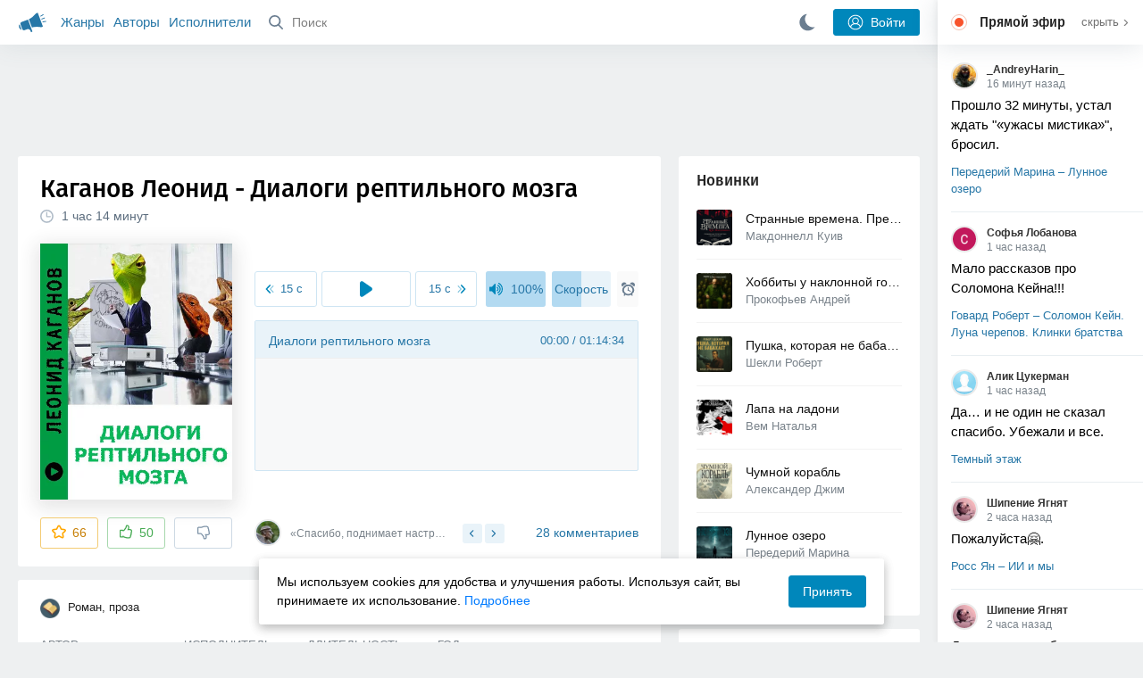

--- FILE ---
content_type: text/html; charset=utf-8
request_url: https://akniga.org/kaganov-leonid-dialogi-reptilnogo-mozga
body_size: 35698
content:
<!doctype html>
<html>


            
            

                    
    



<head>
    
        <meta charset="utf-8">
        <meta name="description" content="Слушайте аудиокнигу 'Диалоги рептильного мозга' онлайн, читает Ezhinsky. Чтобы собрать деньги на лечение Насти в Германии, Алексей вынужден обратиться к своему давнишнему школьному другу. Тот,">
        <meta name="keywords" content="аудиокнига, слушать онлайн, Диалоги рептильного мозга, Роман, проза, Каганов Леонид">
        <meta name="viewport" content="width=device-width, initial-scale=1.0, viewport-fit=cover, user-scalable=no">
        <meta name="robots" content="index,follow">
        <meta name="theme-color" content="#426380">

        <title>Диалоги рептильного мозга - слушать аудиокнигу онлайн | Каганов Леонид</title>

        
                    <link rel="alternate" type="application/rss+xml" href="https://akniga.org/rss/comments/44281/" title="Каганов Леонид – Диалоги рептильного мозга">
        
        
                    <link rel="canonical" href="https://akniga.org/kaganov-leonid-dialogi-reptilnogo-mozga" />
        
        
        
                <link rel="preload" as="image" href="https://akniga.org/uploads/media/topic/2021/12/24/19/preview/0e138d6f2d69fdac04c6_400x.jpg">
        <link rel="preload" href="https://akniga.org/application/frontend/skin/acl/assets/fonts/firaSans-medium.woff2" as="font" crossorigin="crossorigin" type="font/woff2">
    
    <link rel="stylesheet" type="text/css" href="https://akniga.org/application/tmp/templates/cache/acl/4379279ed3d1db5d4930abf0187a6c4e.css?v=23" />

    
        <link rel="search" type="application/opensearchdescription+xml" href="https://akniga.org/search/opensearch/" title="Аудиокниги Клуб - Слушаем Онлайн!" />
    <script>(function(window, document, undefined) {var DOMReady = function(onInteractive, onComplete) {document.onreadystatechange = function() {var state = document.readyState;if (state === 'interactive' && onInteractive !== undefined) {onInteractive();}if (state === 'complete' && onComplete !== undefined) {onComplete();}};};var loadSymbols = function (callback) {var req = new XMLHttpRequest();req.onload = function (e) {var svgContainer = document.createElement('div');var svg = document.implementation.createHTMLDocument('');svgContainer.style.position = 'absolute';svgContainer.style.width = 0;svgContainer.style.height = 0;svgContainer.style.overflow = 'hidden';svgContainer.style.zIndex = -9999;svg.body.innerHTML = e.target.response;svgContainer.appendChild(svg.body.firstElementChild);document.body.appendChild(svgContainer);svg = null;if (callback!==undefined) callback();};req.open('GET', 'https://akniga.org/application/frontend/skin/acl/assets/symbols_v2.svg?v4', true);req.responseType = 'text';req.send();};DOMReady(function() {loadSymbols(function() {});});})(window, document);</script>
    <style type="text/css">@font-face {font-family:'Fira Sans';font-display: swap;font-style:normal;font-weight:500;src:url(https://akniga.org/application/frontend/skin/acl/assets/fonts/firaSans-medium.eot);src:local("Fira Sans Medium"),local("FiraSans-Medium"),url(https://akniga.org/application/frontend/skin/acl/assets/fonts/firaSans-medium.eot?#iefix) format("embedded-opentype"),url(https://akniga.org/application/frontend/skin/acl/assets/fonts/firaSans-medium.woff2) format("woff2"),url(https://akniga.org/application/frontend/skin/acl/assets/fonts/firaSans-medium.woff) format("woff"),url(https://akniga.org/application/frontend/skin/acl/assets/fonts/FiraSans/firaSans-medium.ttf) format("truetype")}</style>


        <link rel="shortcut icon" href="https://akniga.org/application/frontend/skin/acl/assets/images/favicons/favicon.ico?v3">
        <link rel="manifest" href="https://akniga.org/application/frontend/skin/acl/assets/manifest.json?v7">

        
    

                                    <script data-ad-client="ca-pub-9345723927554558" async src="https://pagead2.googlesyndication.com/pagead/js/adsbygoogle.js"></script>
                  <script>window.yaContextCb = window.yaContextCb || [] </script> 
          <script async src="https://yandex.ru/ads/system/context.js"></script>
          <script async src="https://cdn.digitalcaramel.com/caramel.js"></script>
          <script type="text/javascript">
            (function(e, x, pe, r, i, me, nt){
            e[i]=e[i]||function(){(e[i].a=e[i].a||[]).push(arguments)},
            me=x.createElement(pe),me.async=1,me.src=r,nt=x.getElementsByTagName(pe)[0],me.addEventListener('error',function(){function cb(t){t=t[t.length-1],'function'==typeof t&&t({flags:{}})};Array.isArray(e[i].a)&&e[i].a.forEach(cb);e[i]=function(){cb(arguments)}}),nt.parentNode.insertBefore(me,nt)})
            (window, document, 'script', 'https://abt.s3.yandex.net/expjs/latest/exp.js', 'ymab');
            ymab('metrika.22013362', 'init'/*, {clientFeatures}, {callback}*/);
            </script>
                  
    

    

    <link rel="apple-touch-icon" href="https://akniga.org/application/frontend/skin/acl/assets/images/logo-square.png">


    <meta property="og:site_name" content="Аудиокниги Клуб - Слушаем Онлайн!" />
<meta property="og:type" content="article" />
<meta property="og:title" content="Диалоги рептильного мозга - слушать аудиокнигу онлайн | Каганов Леонид" />
<meta property="og:description" content="Слушайте аудиокнигу 'Диалоги рептильного мозга' онлайн, читает Ezhinsky. Чтобы собрать деньги на лечение Насти в Германии, Алексей вынужден обратиться к своему давнишнему школьному другу. Тот," />
<meta property="og:url" content="https://akniga.org/kaganov-leonid-dialogi-reptilnogo-mozga" />
<meta property="article:published_time" content="2022-01-07T09:36:00+03:00" />
<meta property="og:image" content="https://akniga.org/uploads/media/topic/2021/12/24/19/preview/0e138d6f2d69fdac04c6_400x.jpg" />
<script type="text/javascript">
    var REALTIME_OPTIONS = {
        server_address: 'https://realtime.akniga.org:9293/realtime',
        client_timeout: 120
    };
</script><script type="text/javascript">
    var TALK_OPTIONS = {
        current_user_realtime_channel: '',
        comment_live_block_realtime_channel: 'comment_live_block'
    };
</script>

</head>


    
    

<body class="layout layout--user-role-guest layout--user-role-not-admin  " >
    
    

    
    
    
    

<header class="header__main" data-shop="1">

  <div class="container__main">

    <a href="https://akniga.org/" class="logo__main">
      
      <svg class="icon icon-logo" viewBox="0 0 512 512"><path d="M315.015 84.967s-62.876 78.464-123.742 101.181l53.838 144.319c60.873-22.697 159.7-4.791 159.7-4.791l30.703-11.454-89.796-240.71-30.703 11.455zM22.92 331.154c9.712 25.011 27.728 41.285 40.64 36.468l-33.814-90.643c-12.912 4.817-15.868 28.914-6.826 54.175zM168.344 196.415l-103.9 38.76c-16.327 6.091-24.926 22.941-18.835 39.268l31.599 84.706c6.091 16.327 23.892 24.145 40.219 18.054l42.543-15.871.002.006c0-.001.045-.021.178-.071 22.665-8.455 47.561 2.216 57.634 23.673l.326-.122 10.321 27.668 25.823-9.633-78.049-209.221c-2.971.484-5.392 1.862-7.861 2.783z"/><path d="M469.759 163.819c1.325 3.551-.497 7.54-4.047 8.864l-47.957 17.89c-3.551 1.325-7.54-.497-8.864-4.047l-.344-.922c-1.325-3.551.497-7.54 4.047-8.864l47.957-17.89c3.551-1.325 7.54.497 8.864 4.047l.344.922zM446.947 103.983c1.953 3.248.893 7.503-2.355 9.456l-43.868 26.373c-3.248 1.953-7.503.893-9.456-2.355l-.507-.844c-1.953-3.248-.893-7.503 2.355-9.456l43.868-26.373c3.248-1.953 7.503-.893 9.456 2.355l.507.844zM491.366 223.053c-.652-3.733-4.239-6.255-7.973-5.603l-50.423 8.802c-3.733.652-6.255 4.239-5.603 7.973l.169.97c.652 3.733 4.239 6.255 7.973 5.603l50.423-8.802c3.733-.652 6.255-4.239 5.603-7.973l-.169-.97z"/></svg>

    </a>

    <div class="menu__mobile js-events-counter">
      
      <svg class="icon" viewBox="0 0 7 4"><path d="M3.5 2.621L5.977.145a.504.504 0 0 1 .705.001.494.494 0 0 1 .002.706L3.852 3.684a.493.493 0 0 1-.354.143.47.47 0 0 1-.35-.143L.316.852A.504.504 0 0 1 .318.146a.494.494 0 0 1 .705-.001L3.5 2.62z"/></svg>
            <span class="bubble pj-update hidden">0</span>
    </div>

    <div class="header-title item__mobile">
      <span class="header-title-text">Книга</span>
      
      <svg class="icon scroll-to-top" viewBox="0 0 1792 1792"><path d="M1675 971q0 51-37 90l-75 75q-38 38-91 38-54 0-90-38l-294-293v704q0 52-37.5 84.5T960 1664H832q-53 0-90.5-32.5T704 1547V843l-294 293q-36 38-90 38t-90-38l-75-75q-38-38-38-90 0-53 38-91l651-651q35-37 90-37 54 0 91 37l651 651q37 39 37 91z"/></svg>
    </div>

    <div class="menu__nav">
         <div class="container__remaining-width">
            <a href="https://akniga.org/sections/">Жанры</a>
            <a href="https://akniga.org/authors/">Авторы</a>
            <a href="https://akniga.org/performers/">Исполнители</a>
         </div>
           <form action="https://akniga.org/search/books" method="get" class="ls-search-form menu__search js-menu-search">
             <button type="submit" class="button-search">
               
               <svg class="icon icon-search" viewBox="0 0 14 14"><g><g transform="translate(-69 -18)"><path d="M82.77 31.8a.77.77 0 0 1-.53.2c-.21 0-.4-.08-.55-.23l-3.48-3.49a5.94 5.94 0 0 1-3.36 1.02A5.76 5.76 0 0 1 69 23.65 5.76 5.76 0 0 1 74.85 18a5.76 5.76 0 0 1 5.86 5.65c0 1.34-.49 2.62-1.37 3.64l3.45 3.46c.29.3.28.76-.02 1.04zm-12.24-8.15c0 2.3 1.94 4.18 4.32 4.18a4.26 4.26 0 0 0 4.33-4.18c0-2.3-1.94-4.18-4.33-4.18a4.26 4.26 0 0 0-4.32 4.18z" /></g></g></svg>
             </button>
             <input type="text" class="ls-field-input ls-search-form-input" name ='q' placeholder="Поиск"></input>
             <div class="button-close">
               <svg class="icon icon-close" xmlns="http://www.w3.org/2000/svg"><use xlink:href="#close-button"></use></svg>
             </div>
         </form>


         
         
         <div class="button-comments item__mobile">
           
           <svg class="icon icon-comments" viewBox="0 0 17 14"><path d="M15.48 2.9A7.5 7.5 0 0 0 12.46.78 10.9 10.9 0 0 0 8.29 0C6.8 0 5.4.26 4.13.78A7.5 7.5 0 0 0 1.1 2.9a4.38 4.38 0 0 0-.27 5.5c.56.8 1.32 1.46 2.29 2a5.76 5.76 0 0 1-1.08 2.06 146.05 146.05 0 0 0-.68.74l-.06.08-.06.08c-.03.04-.05.07-.04.08l-.02.1c-.02.04-.01.08 0 .1.03.12.08.2.15.26.08.07.16.1.25.1a10.17 10.17 0 0 0 5.36-2.4c.46.04.91.07 1.34.07 1.51 0 2.9-.26 4.17-.78a7.5 7.5 0 0 0 3.02-2.13 4.5 4.5 0 0 0 1.1-2.93 4.5 4.5 0 0 0-1.1-2.93z" fill-rule="nonzero"/></svg>

          </div>
    </div>

      
    <div class="search__content" style="display: none;"></div>

        <div class="button--login ls-button ls-button-submit js-button-login pull-right">
      <svg class="icon icon-user" xmlns="http://www.w3.org/2000/svg"><use xlink:href="#user-button"></use></svg>
      Войти
    </div>
    <div class="menu__icons">
      <a href="#" title="Ночная тема" class="link__book button--night">
        <svg class="icon icon--moon" xmlns="http://www.w3.org/2000/svg"><use xlink:href="#moon"></use></svg>
      </a>
    </div>
      </div>
  <div class="caption--show js-side-hide"><svg class="icon icon-arrow-left" xmlns="http://www.w3.org/2000/svg"><use xlink:href="#arrow-small"></use></svg> Эфир</div>
</header>




<div class="player__wrapper--fade"></div>
<div id="privacy-banner" class="privacy-banner-desktop">
    <div class="privacy-text">
    Мы используем cookies для удобства и улучшения работы. Используя сайт, вы принимаете их использование.
    <a href="/page/policy/" target="_blank">Подробнее</a>
    </div>
    <button class="ls-button ls-button--primary js-privacy-accept">Принять</button>
</div>
<div class="navbar">
  
  <div id="privacy-banner" >
    <div class="privacy-text">
    Мы используем cookies для удобства и улучшения работы. Используя сайт, вы принимаете их использование.
    <a href="/page/policy/" target="_blank">Подробнее</a>
    </div>
    <button class="ls-button ls-button--primary js-privacy-accept">Принять</button>
</div>

  <div class="menu__player--wrapper unloaded">
      <a class="link__action link__backtobook item__mobile tap-link"  href="#">
        <svg class="icon icon-arrow-left" xmlns="http://www.w3.org/2000/svg"><use xlink:href="#arrow-small"></use></svg>
        К описанию
      </a>
      <div class="link__close item__mobile js-close-player">
        <svg class="icon icon-close" xmlns="http://www.w3.org/2000/svg"><use xlink:href="#close-button"></use></svg>
      </div>
      <div class="player__wrapper ">
        <div class="container__remaining-width player__sliders">
            <div class="player__volume">
              <svg class="icon" xmlns="http://www.w3.org/2000/svg"><use xlink:href="#volume"></use></svg>
              <span class="volume_value">100%</span>
              <span class="player__slider"></span>
            </div>
            <div class="player__speed">
              <span class="speed_value">1x</span>
              <span class="player__slider"></span>
            </div>
            <div class="player__timer">
              <svg class="icon" xmlns="http://www.w3.org/2000/svg"><use xlink:href="#timer"></use></svg>
            </div>
        </div>
        <div class="container__remaining-width player__desktop">
            <div class="player__picture button__player--play">
              <svg class="icon icon-pause" xmlns="http://www.w3.org/2000/svg"><use xlink:href="#pause_button_c"></use></svg>
              <svg class="icon icon-play" xmlns="http://www.w3.org/2000/svg"><use xlink:href="#play_button_c"></use></svg>
              
            </div>
            <div class="player__title">
            <span class="player__title--main">
                <span class="wrapper"></span>
            <span class="player__title--small book--chapter-current"></span>
            </div>
        </div>
          </div>
      <div class="menu__player--menu"></div>
    <div class="menu__player--block">
      <div class="menu__player--content">
        <div class="menu__player--content-small">
            <div class="tooltips"></div>
            <span class="book--chapter-current-title"></span>

            <div class="book__player--progress">
              <span class="menu__player--content--time player-time-current">00:00</span>
              <span class="menu__player--content--time player-time-duration">--:--</span>
              <span class="progress__bar progress__bar--player"></span>
            </div>
            <div class="jpl empty">
              <audio preload="auto"></audio>
            </div>
            <div class="full-width player--buttons">
              <button class="button__player button__player--back">
                <svg class="icon" xmlns="http://www.w3.org/2000/svg"><use xlink:href="#chapter_skip_back"></use></svg>
              </button>
              <button class="button__player button__player--back-text">
                <svg class="icon" xmlns="http://www.w3.org/2000/svg"><use xlink:href="#time_skip_back"></use></svg>
                <span>15 c</span>
              </button>
              <button class="button__player button__player--play">
                <svg class="icon icon-play" xmlns="http://www.w3.org/2000/svg"><use xlink:href="#play_button"></use></svg>
                <svg class="icon   icon-pause" xmlns="http://www.w3.org/2000/svg"><use xlink:href="#pause_button"></use></svg>
                
              </button>
              <button class="button__player button__player--forward-text">
                <span>15 c</span>
                <svg class="icon" xmlns="http://www.w3.org/2000/svg"><use xlink:href="#time_skip_forward"></use></svg>
              </button>
              <button class="button__player button__player--forward">
                <svg class="icon" xmlns="http://www.w3.org/2000/svg"><use xlink:href="#chapter_skip_forward"></use></svg>
              </button>
            </div>
          </div>
          <div class="full-width">
            <div class="container__remaining-width pull-left js-book-data"></div>
            <a class="ls-button link__backtobook item__desktop" href="#">
              <svg class="icon icon--history" xmlns="http://www.w3.org/2000/svg"><use xlink:href="#contents"></use></svg>
              К описанию
            </a>
            <div class="container__remaining-width">
              <button class="button__open full-width">Главы
                <svg class="icon icon-arrow" xmlns="http://www.w3.org/2000/svg"><use xlink:href="#arrow-small"></use></svg>
              </button>
            </div>
          </div>
          <div class="full-width menu__player--content-chapters player--chapters">
            <div class="mobile__title--chapters">Список глав</div>
                  <div class="mobile__button--close mobile__button--close--chapters">
                    <svg class="icon icon-close" xmlns="http://www.w3.org/2000/svg"><use xlink:href="#close-button"></use></svg>
                  </div>
                  <div class="global__popup--content">
                    <div class="chapter__default">
                    <div class="chapter__default--time">--:--</div>
                    <div class="chapter__default--title"></div>
                    </div>
                  </div>
          </div>
        </div>
    </div>
  </div>
  <div class="player__wrapper--bar unloaded">
    <div class="player__wrapper--bar--image button__player--play">
      <div class="player__picture"></div>
      <svg class="icon icon-pause" xmlns="http://www.w3.org/2000/svg"><use xlink:href="#pause_button_c"></use></svg>
      <svg class="icon icon-play" xmlns="http://www.w3.org/2000/svg"><use xlink:href="#play_button_c"></use></svg>
      <div class="percent-number"><span></span></div>
      
  </div>
  <div>
    <span class="player__wrapper--bar--caption"></span>
    <span class="player__wrapper--bar--author"></span>
  </div>
  
  <svg class="icon button-open icon-arrow-up" xmlns="http://www.w3.org/2000/svg"><use xlink:href="#arrow-small"></use></svg>
</div>
</div>



<div class="mobile__popup mobile__popup--speed">
     <div class="mobile__popup--content">
       <span class="mobile__popup--content--caption">Скорость чтения</span>
       <span class="mobile__popup--speed--slider progress__bar"></span>
       <div class="speed_controls">
         <span val="minus" class="speed__control icon-minus"><svg class="icon" xmlns="http://www.w3.org/2000/svg"><use xlink:href="#minus-icon"></use></svg></span>
         <span class="speed_value">1x</span>
         <span val="plus" class="speed__control icon-plus"><svg class="icon" xmlns="http://www.w3.org/2000/svg"><use xlink:href="#plus-icon"></use></svg></span>
      </div>
   </div>
   <div class="mobile__popup--button mobile__popup--button--save">
        Сохранить изменения
   </div>
</div>

<div class="mobile__popup mobile__popup--timer">
     <div class="mobile__popup--content">
       <span class="mobile__popup--content--caption">Таймер сна</span>
     <span class="mobile__popup--content--caption-small">Чтение остановится через</span>
     <div class="timer__wrapper">
        <div class="timer__wrapper__wrapper timer__hours" data-val="0">
          <span val="minus" class="timer__control icon-minus"><svg class="icon" xmlns="http://www.w3.org/2000/svg"><use xlink:href="#minus-icon"></use></svg></span>
          <span val="plus" class="timer__control icon-plus"><svg class="icon" xmlns="http://www.w3.org/2000/svg"><use xlink:href="#plus-icon"></use></svg></span>
          <span class="timer__text ">0 <span>часов</span></span>
        </div>
        <div class="timer__wrapper__wrapper timer__minutes" data-val="20">
          <span val="minus" class="timer__control icon-minus"><svg class="icon" xmlns="http://www.w3.org/2000/svg"><use xlink:href="#minus-icon"></use></svg></span>
          <span val="plus" class="timer__control icon-plus"><svg class="icon" xmlns="http://www.w3.org/2000/svg"><use xlink:href="#plus-icon"></use></svg></span>
          <span class="timer__text">20 <span>минут</span></span>
        </div>
     </div>
     <span class="mobile__popup--content--button button-start">Включить таймер</span>
   </div>
   
     <div class="mobile__popup--button mobile__button--close">
        Закрыть
   </div>
</div>




    
    <main class="container__main">
      
        
                   
        



<div class="container__ad ad1">
  <noindex>
                  <div caramel-id="01j78m0npkyyw45bmhb39exg3g"></div>
              </noindex>
</div>

    

          <div class="content__main__articles  content__article">

              

              
              

              
              
              
              
              
                                  
                                            
                                                            

              
              
    
    



    
            











<article class="ls-topic js-topic"
data-target-id="44281"
data-bid="71990"
itemscope itemtype="http://schema.org/Book">

  
  
   
  

    <div class="content__main__book--item content__main__book--item--main js-book-page playlist--show">
            <div class="full-width book--header">
          <div class="caption__article-main-mobile--container">
            <h1 class="caption__article-main">Каганов Леонид - Диалоги рептильного мозга</h1>
            <div class="caption__article-title hidden" itemprop="name">Диалоги рептильного мозга</div>
                          <a href="https://akniga.org/author/%D0%9A%D0%B0%D0%B3%D0%B0%D0%BD%D0%BE%D0%B2%20%D0%9B%D0%B5%D0%BE%D0%BD%D0%B8%D0%B4" class="link__action caption__article-author">
                Каганов Леонид
              </a>
                      </div>

          
          

          
                                    <span class="caption__article-duration link__action--label--listen wrapper--history-menu" data-bid="71990" >
                                  <svg class="icon icon-percent" viewBox="0 0 14 14"><path d="M6.94 0a6.95 6.95 0 1 0 .02 13.9A6.95 6.95 0 0 0 6.94 0zm0 12.4a5.47 5.47 0 1 1 .01-10.94 5.47 5.47 0 0 1-.01 10.94zm3.62-5.67H7.44V2.98a.57.57 0 0 0-1.14 0V7.3c0 .31.25.57.57.57h3.69a.57.57 0 0 0 0-1.14z" fill="#afbbc7" fill-rule="nonzero"/></svg>
                                
                <span class="percent-number"><span class="hours">1 час</span> <span class="minutes">14 минут</span></span>
                              </span>
                                                                        
                    

      </div>




      
      <div class="book--table">
        <div class="container__remaining-width book--cover">
          <div class="cover__wrapper--image book-id-71990" oncontextmenu="return false;">
                           
                <img src="https://akniga.org/uploads/media/topic/2021/12/24/19/preview/0e138d6f2d69fdac04c6_400x.jpg" class="loaded" alt="Диалоги рептильного мозга" />
            
                           <div style="display:none;" class="mobile__button--play button__player--play player-loading button__player--bookpage--play button__player--play-71990 player-loading">
                 <svg class="icon icon-pause" xmlns="http://www.w3.org/2000/svg"><use xlink:href="#pause_button_c"></use></svg>
                 <svg class="icon icon-play" xmlns="http://www.w3.org/2000/svg"><use xlink:href="#play_button_c"></use></svg>
                 <div class="player-loader"><span></span><span></span><span></span></div>
                 <svg viewBox="0 0 36 36" class="circular-chart hidden">
                  <path class="circle-path" stroke-dasharray="0, 100" d="M18 2.0845 a 15.9155 15.9155 0 0 1 0 31.831 a 15.9155 15.9155 0 0 1 0 -31.831"></path>
                 </svg>
               </div>

             
          </div>
        </div>
        <div class="container__remaining-width book--player  book-id-71990">
                        <div class="full-width content__main__book--item--content--player">
                      <div class="container__remaining-width player--buttons player--buttons-book player--buttons-onefile">
                            
                            <button class="button__player button__player--back-text">
                              <svg class="icon" viewBox="0 0 9 9"><path d="M2.18 4.5l3.18-3.37A.5.5 0 0 0 5.5.8a.5.5 0 0 0-.14-.35L5.1.14a.45.45 0 0 0-.66 0L.63 4.15a.5.5 0 0 0-.13.35c0 .13.05.26.14.35l3.78 4a.45.45 0 0 0 .66 0l.28-.29c.18-.2.18-.5 0-.7L2.18 4.5z"/><path d="M5.84 4.5L8.4 1.88c.07-.07.11-.17.11-.27s-.04-.2-.1-.27l-.23-.23a.36.36 0 0 0-.53 0L4.61 4.23a.39.39 0 0 0-.11.27c0 .1.04.2.1.27L7.65 7.9a.36.36 0 0 0 .53 0l.22-.23a.4.4 0 0 0 0-.54L5.84 4.5z" opacity=".5"/></svg>
                              
                              <span>15 c</span>
                            </button>
                            <button class="button__player button__player--play button__player--bookpage--play button__player--play-71990">
                              <svg class="icon icon-play" viewBox="0 0 11 14"><path d="M0 12.2V1.8A1.73 1.73 0 0 1 2.71.38l7.5 5.2a1.73 1.73 0 0 1 0 2.84l-7.5 5.2A1.73 1.73 0 0 1 0 12.2z" fill-rule="nonzero"></path></svg>
                              
                              <svg class="icon icon-pause" xmlns="http://www.w3.org/2000/svg"><use xlink:href="#pause_button"></use></svg>
                              <div class="player-loader"><span></span><span></span><span></span></div>
                            </button>
                            <button class="button__player button__player--forward-text">
                              <span>15 c</span>
                              
                              <svg class="icon" viewBox="0 0 9 9"><path d="M6.82 4.5L3.64 1.13A.5.5 0 0 1 3.51.8a.5.5 0 0 1 .13-.35l.28-.3a.45.45 0 0 1 .66 0l3.78 4.01c.08.1.13.22.13.35a.5.5 0 0 1-.13.35l-3.78 4a.45.45 0 0 1-.65 0l-.28-.29a.51.51 0 0 1 0-.7L6.82 4.5z"/><path d="M3.16 4.5L.6 1.88a.39.39 0 0 1-.11-.27c0-.1.04-.2.1-.27l.23-.23a.36.36 0 0 1 .53 0l3.03 3.12c.07.07.11.17.11.27s-.04.2-.1.27L1.35 7.9a.36.36 0 0 1-.53 0l-.22-.23a.4.4 0 0 1 0-.54L3.16 4.5z" opacity=".5"/></svg>
                            </button>
                            <button class="button__player button__player--speed player__speed speed_value" data-bid="71990">1x</button>
                            
                      </div>
                        <div class="container__remaining-width">
                          <div class="volume__hor item__desktop">
                              <svg class="icon" xmlns="http://www.w3.org/2000/svg"><use xlink:href="#volume"></use></svg>
                              <div class="volume_value">100%</div>
                          </div>
                          <div class="speed__hor item__desktop">
                            <div class="speed_value">Скорость</div>
                          </div>
                          <div class="player__timer">
                            <svg class="icon" xmlns="http://www.w3.org/2000/svg"><use xlink:href="#timer"></use></svg>
                          </div>
                        </div>


                        <div class="bookpage--chapters player--chapters" data-bid="71990">

                                                                                                                                                                          <div class="chapter__default chapter__current" data-pos="0" data-id="0">
                                      <div class="chapter__default--time"><span><span class="player-time-current">00:00</span> / </span>01:14:34</div>
                                      
                                      <div class="chapter__default--title">Диалоги рептильного мозга</div>
                                      <div class="chapter__default--progress"></div>                                    </div>
                                                                      
                                                                                     </div>
              </div>
                    



      </div>

    </div>


    
    <div class="book--bottom">
      <div class="cover__wrapper--buttons">
        








    


<div class="ls-counter ls-favourite ls-favourite--has-counter   ls-topic-favourite"
     data-param-i-target-id="44281"
     data-type="topic"
     title="Добавить в избранное"
     >

    
      <svg class="icon icon-star" xmlns="http://www.w3.org/2000/svg"><use xmlns:xlink="http://www.w3.org/1999/xlink" xlink:href="#star_empty"></use></svg>
      
      <span class="counter-number ls-favourite-count js-favourite-count" >
        66
      </span>
</div>

        














                
    


    


<div class="ls-vote ls-vote-body ls-vote--count-positive ls-vote--not-voted ls-vote--default  js-vote-topic"  data-param-i-target-id="44281" data-type="topic">
    
        
            
              
              

                <div class="ls-vote-item ls-vote-item-up  ls-counter " title="" data-vote-value="1">
                  <svg class="icon" xmlns="http://www.w3.org/2000/svg"><use xlink:href="#like_empty"></use></svg>
                  <span class="counter-number js-vote-rating-up">50</span>
                </div>
                

              
                              <div class="ls-vote-item ls-vote-item-down  ls-counter " title="" data-vote-value="-1">
                  <svg class="icon" xmlns="http://www.w3.org/2000/svg"><use xlink:href="#dislike_empty"></use></svg>
                                  </div>
              
              

        
</div>

      </div>

            <div class="top-comments item__desktop">
                  <div class="carousel-comments">
                            <a href="#comment1039684" class="content__main__book--item--comment content__main__book--item--comment-text">
                      <img class="content__main__book--item--comment-avatar" src="https://akniga.org/uploads/images/users/000/192/006/2019/03/22/avatar-user-192006_64x64crop.jpg?151841">
                      «Спасибо, поднимает настроение. Очень порадовало.»
                </a>
                            <a href="#comment1039233" class="content__main__book--item--comment content__main__book--item--comment-text">
                      <img class="content__main__book--item--comment-avatar" src="https://akniga.org/application/frontend/skin/acl/assets/images/avatars/avatar_male_64x64crop.png">
                      «Необычно. Благодарю!»
                </a>
                            <a href="#comment1039142" class="content__main__book--item--comment content__main__book--item--comment-text">
                      <img class="content__main__book--item--comment-avatar" src="https://akniga.org/application/frontend/skin/acl/assets/images/avatars/avatar_male_64x64crop.png">
                      «как хорошо написано! спасибо большое, прям подарок»
                </a>
                            <a href="#comment1039471" class="content__main__book--item--comment content__main__book--item--comment-text">
                      <img class="content__main__book--item--comment-avatar" src="https://akniga.org/uploads/images/users/000/027/415/2022/08/18/avatar-user-27415_64x64crop.jpg?094103">
                      «Круто! Так и есть: человеческий мозг развился, преследуя цель обманывать других и...»
                </a>
                            <a href="#comment1039262" class="content__main__book--item--comment content__main__book--item--comment-text">
                      <img class="content__main__book--item--comment-avatar" src="https://akniga.org/uploads/images/users/000/051/565/2019/03/22/avatar-user-51565_64x64crop.jpg?100317">
                      «А почему СУмская, а не СумскАя! Где такие женщины живут?»
                </a>
                      </div>
          <div class="slick-prev"><svg class="icon icon-arrow icon-arrow-left" xmlns="http://www.w3.org/2000/svg"><use xlink:href="#arrow-small"></use></svg></div>
          <div class="slick-next"><svg class="icon icon-arrow icon-arrow-right" xmlns="http://www.w3.org/2000/svg"><use xlink:href="#arrow-small"></use></svg></div>
              </div>
      
            <a href="#comments" class="link__action link__action--comments tap-link no-pjax">
        <svg class="icon icon-comments" xmlns="http://www.w3.org/2000/svg"><use xlink:href="#comments-icon"></use></svg>
                 28 комментариев
              </a>
      
            <div class="link__action link__action--showall tap-link item__mobile js-playlist-show" data-mode="1">
        <svg class="icon" xmlns="http://www.w3.org/2000/svg"><use xlink:href="#contents"></use></svg>
        <span>Скрыть главы</span>
      </div>
      
      </div>
    

    


  </div>




  <div class="content__main__book--item">
      <div class="full-width">
                                <a href="https://akniga.org/section/roman/" class="section__title">
              <img src="https://akniga.org/uploads/images/blogs/000/000/028/2019/03/23/avatar-blog-28_48x48crop.png" />              Роман, проза
            </a>
        
        <span class="link__action--label link__action--label--views pull-right">
          <svg class="icon" xmlns="http://www.w3.org/2000/svg"><use xlink:href="#views"></use></svg>
          19.3K
        </span>

      </div>
    

      
                  <div class="full-width ">
            <div class="caption__article--about-block about-author">
        <div class="content__main__book--item--caption">
          Автор        </div>
        <span class="content__article--about-content about-author">
                                                    <div class="tooltip__wrapper ">
    <a rel="author" class="link__author" href="https://akniga.org/author/%D0%9A%D0%B0%D0%B3%D0%B0%D0%BD%D0%BE%D0%B2%20%D0%9B%D0%B5%D0%BE%D0%BD%D0%B8%D0%B4/">
              <svg class="icon icon-author" xmlns="http://www.w3.org/2000/svg"><use xlink:href="#author"></use></svg>
            <span itemprop="author">Каганов Леонид</span>
    </a>
    <div class="tooltip__main tooltip__main--top">
      
       














                
    


    


<div class="ls-vote ls-vote-body ls-vote--count-positive ls-vote--not-voted ls-vote--default  js-vote-author"  data-param-i-target-id="1671" data-type="author">
    
        
            
              
              

                <div class="ls-vote-item ls-vote-item-up  ls-counter " title="" data-vote-value="1">
                  <svg class="icon" xmlns="http://www.w3.org/2000/svg"><use xlink:href="#like_empty"></use></svg>
                  <span class="counter-number js-vote-rating-up">149</span>
                </div>
                

              
                              <div class="ls-vote-item ls-vote-item-down  ls-counter " title="" data-vote-value="-1">
                  <svg class="icon" xmlns="http://www.w3.org/2000/svg"><use xlink:href="#dislike_empty"></use></svg>
                                  </div>
              
              

        
</div>

    </div>
  </div>

                                                        </span>
      </div>
                  <div class="caption__article--about-block">
        <div class="content__main__book--item--caption">
          Исполнитель        </div>
        <span class="content__article--about-content">
                                      <div class="tooltip__wrapper ">
    <a rel="performer" class="link__reader" href="https://akniga.org/performer/Ezhinsky/">
                <svg class="icon icon-author" xmlns="http://www.w3.org/2000/svg"><use xlink:href="#performer"></use></svg>
            <span>Ezhinsky</span>
    </a>
        <div class="tooltip__main tooltip__main--top">
      
     














                
    


    


<div class="ls-vote ls-vote-body ls-vote--count-positive ls-vote--not-voted ls-vote--default  js-vote-performer"  data-param-i-target-id="27579" data-type="performer">
    
        
            
              
              

                <div class="ls-vote-item ls-vote-item-up  ls-counter " title="" data-vote-value="1">
                  <svg class="icon" xmlns="http://www.w3.org/2000/svg"><use xlink:href="#like_empty"></use></svg>
                  <span class="counter-number js-vote-rating-up">30</span>
                </div>
                

              
                              <div class="ls-vote-item ls-vote-item-down  ls-counter " title="" data-vote-value="-1">
                  <svg class="icon" xmlns="http://www.w3.org/2000/svg"><use xlink:href="#dislike_empty"></use></svg>
                                  </div>
              
              

        
</div>

    </div>
      </div>

                                                        </span>
      </div>
                          <div class="caption__article--about-block">
          <div class="content__main__book--item--caption">
            Длительность
          </div>
          <span class="content__article--about-content book-duration-71990">
              <span class="hours">1 час</span> <span class="minutes">14 минут</span>
              <span class="rate"></span>
          </span>
        </div>
                    <div class="caption__article--about-block">
          <div class="content__main__book--item--caption">
            Год
          </div>
          <span class="content__article--about-content">
              2021
          </span>
        </div>
            
          </div>

    
    

    

    
    

    <div class="description__article-main" itemprop="description">
      <div class="content__main__book--item--caption">Описание</div>
      																      Чтобы собрать деньги на лечение Насти в Германии, Алексей вынужден обратиться к своему давнишнему школьному другу. Тот, взамен просит Алексея пройти за него, некую экспериментальную процедуру. Не вдаваясь в подробности, Алексей соглашается. В итоге, все идёт наперекосяк — жизнь главного героя кардинально меняется, а ему самому приходится приспосабливаться к новым обстоятельствам.<br/>
<br/>
<div class="spoiler"><div class="spoiler-title">Об авторе, музыке</div><div class="spoiler-body">На официальный сайте Леонида Каганова <a href="https://lleo.me/" target="_blank" rel="nofollow noreferrer noopener">lleo.me/</a> вы можете собственнолично ознакомиться с творчеством автора.<br/>
<br/>
Музыка:<br/>
Jahzzar — Blueprint<br/>
Jahzzar — Endeavour</div></div>
          </div>

    
    
                                      
          

    <div class="description__article-main">
      <div class="content__main__book--item--caption">Поделиться аудиокнигой</div>
      <a style="width:42px;" class="shares__item shares__item--vkontakte" href="https://vk.com/share.php?url=https://akniga.org/kaganov-leonid-dialogi-reptilnogo-mozga" target="_blank" rel="nofollow noopener">
        <svg class="icon" xmlns="http://www.w3.org/2000/svg"><use xlink:href="#vkontakte-icon"></use></svg>
      </a>
      <a style="width:42px;" class="shares__item shares__item--odnoklassniki" href="https://connect.ok.ru/offer?url=https://akniga.org/kaganov-leonid-dialogi-reptilnogo-mozga" target="_blank" rel="nofollow noopener">
        <svg class="icon" xmlns="http://www.w3.org/2000/svg"><use xlink:href="#odnoklassniki-icon"></use></svg>
      </a>
            <a style="width:42px;" class="shares__item shares__item--facebook" href="https://www.facebook.com/sharer/sharer.php?u=https://akniga.org/kaganov-leonid-dialogi-reptilnogo-mozga" target="_blank" rel="nofollow noopener">
        <svg class="icon" xmlns="http://www.w3.org/2000/svg"><use xlink:href="#facebook-icon"></use></svg>
      </a>
      <a style="width:42px;" class="shares__item shares__item--twitter" href="http://twitter.com/share?text=Аудиокнига: Каганов Леонид – Диалоги рептильного мозга&url=https://akniga.org/kaganov-leonid-dialogi-reptilnogo-mozga" target="_blank" rel="nofollow noopener">
        <svg class="icon" xmlns="http://www.w3.org/2000/svg"><use xlink:href="#twitter-icon"></use></svg>
      </a>
            <a style="width:42px;" class="shares__item shares__item--telegram" href="https://telegram.me/share/url?url=https://akniga.org/kaganov-leonid-dialogi-reptilnogo-mozga&text=Аудиокнига: Каганов Леонид – Диалоги рептильного мозга" target="_blank" rel="nofollow noopener">
        <svg class="icon" xmlns="http://www.w3.org/2000/svg"><use xlink:href="#telegram-icon"></use></svg>
      </a>
  </div>

  

  
  	<div itemprop="aggregateRating" itemscope itemtype="http://schema.org/AggregateRating">
  	<meta itemprop="bestRating" content="5" />
    <meta itemprop="ratingValue" content="4.7" />
    <meta itemprop="ratingCount" content="54" />
	</div>
  
  <div xmlns:v="http//rdf.data-vocabulary.org/#" class="hidden">
    <span typeof="v:Breadcrumb"><a href="/" rel="v:url" property="v:title">akniga.org</a></span>
    <span typeof="v:Breadcrumb"><a href="https://akniga.org/section/roman/" rel="v:url" property="v:title">Роман, проза</a></span>
        <span typeof="v:Breadcrumb"><a href="https://akniga.org/author/Каганов Леонид/" rel="v:url" property="v:title">Каганов Леонид</a></span>
        <span typeof="v:Breadcrumb"><a href="https://akniga.org/kaganov-leonid-dialogi-reptilnogo-mozga" rel="v:url" property="v:title">Диалоги рептильного мозга</a></span>
  </div>

  <div class="preconnect"><link rel="preconnect" href="https://r1.akniga.club/"></div>
</article>

    

<noindex>
<div class="container__ad ad2">
                      <div caramel-id="01j78m0npnk6dbhk1bwf2300jy"></div>
              </div>
</noindex>

  

  <div class="content__main__book--item">
    <span class="caption__article-main--book">
              Другие книги <a href="https://akniga.org/author/%D0%9A%D0%B0%D0%B3%D0%B0%D0%BD%D0%BE%D0%B2%20%D0%9B%D0%B5%D0%BE%D0%BD%D0%B8%D0%B4/">Каганов Леонид</a></span>
          </span>
    <div class="block-container">
                  <div class="col-md-4">
            <a href="https://akniga.org/kaganov-leonid-zhest" class="content__main__book--item--small tap-link js-title-topic" title="Yo-630 попадает в миссию терапевтической общины Церкви Единоверцев Левой Резьбы в совершенно непотребном виде: глаза не открываются, шторки...">
                  <img class="lazy" data-src="https://akniga.org/uploads/media/topic/2019/03/22/09/preview/d77965b4bb5a40c3ab3e_100x100crop.png" />
                  <div class="caption-wrapper">
                    <span class="caption">Жесть</span>
                                          <span class="author">Миронов Егор</span>
                                      </div>
                  <div class="link__action--links">
                                        <span class="ls-vote-items">
                      <span class="ls-vote-item-up ls-counter inline-counter">
                         <svg class="icon" xmlns="http://www.w3.org/2000/svg"><use xlink:href="#like_empty"></use></svg>
                         <span class="counter-number">67</span>
                      </span>
                    </span>
                                        <span class="link__action link__action--comment">
                      <svg class="icon icon-comments" xmlns="http://www.w3.org/2000/svg"><use xlink:href="#comments-icon"></use></svg>
                      23 <span>комментария</span>
                    </span>
                                      </div>
              </a>
        </div>
                  <div class="col-md-4">
            <a href="https://akniga.org/kaganov-leonid-den-akademika-pohelya" class="content__main__book--item--small tap-link js-title-topic" title="Кто мы? 
Каково наше место во Вселенной? 
Что ждет нас впереди? 
На эти вопросы в рассказах нового сборника Леонида Каганова отвечают не только...">
                  <img class="lazy" data-src="https://akniga.org/uploads/media/topic/2019/03/22/08/preview/c628b2129edf06f50ba3_100x100crop.jpg" />
                  <div class="caption-wrapper">
                    <span class="caption">День академика Похеля</span>
                                          <span class="author">Ерисанова Ирина</span>
                                      </div>
                  <div class="link__action--links">
                                        <span class="ls-vote-items">
                      <span class="ls-vote-item-up ls-counter inline-counter">
                         <svg class="icon" xmlns="http://www.w3.org/2000/svg"><use xlink:href="#like_empty"></use></svg>
                         <span class="counter-number">25</span>
                      </span>
                    </span>
                                        <span class="link__action link__action--comment">
                      <svg class="icon icon-comments" xmlns="http://www.w3.org/2000/svg"><use xlink:href="#comments-icon"></use></svg>
                      9 <span>комментариев</span>
                    </span>
                                      </div>
              </a>
        </div>
                  <div class="col-md-4">
            <a href="https://akniga.org/kaganov-leonid-gorshki-i-bogi" class="content__main__book--item--small tap-link js-title-topic" title="Над созданием этого корабля работали лучшие ученые Великой китайской Империи. И цель колонии людей, населяющих этот корабль — достичь Северного...">
                  <img class="lazy" data-src="https://akniga.org/uploads/media/topic/2019/03/22/09/preview/ec36e9c98382aa0399cc_100x100crop.jpg" />
                  <div class="caption-wrapper">
                    <span class="caption">Горшки и боги</span>
                                          <span class="author">Копп Владислав</span>
                                      </div>
                  <div class="link__action--links">
                                        <span class="ls-vote-items">
                      <span class="ls-vote-item-up ls-counter inline-counter">
                         <svg class="icon" xmlns="http://www.w3.org/2000/svg"><use xlink:href="#like_empty"></use></svg>
                         <span class="counter-number">62</span>
                      </span>
                    </span>
                                        <span class="link__action link__action--comment">
                      <svg class="icon icon-comments" xmlns="http://www.w3.org/2000/svg"><use xlink:href="#comments-icon"></use></svg>
                      19 <span>комментариев</span>
                    </span>
                                      </div>
              </a>
        </div>
                  <div class="col-md-4">
            <a href="https://akniga.org/kaganov-leonid-antimizoginnyy-dvigatel" class="content__main__book--item--small tap-link js-title-topic" title="Далекое будущее. Все мужчины физически уничтожены. Женщины с ненавистью вспоминают эпоху патриархата… Экипаж корабля, передвигающегося между...">
                  <img class="lazy" data-src="https://akniga.org/uploads/media/topic/2020/06/29/15/preview/c98555d47fbfab65c07a_100x100crop.jpg" />
                  <div class="caption-wrapper">
                    <span class="caption">Антимизогинный Двигатель</span>
                                          <span class="author">Каминский Алексей</span>
                                      </div>
                  <div class="link__action--links">
                                        <span class="ls-vote-items">
                      <span class="ls-vote-item-up ls-counter inline-counter">
                         <svg class="icon" xmlns="http://www.w3.org/2000/svg"><use xlink:href="#like_empty"></use></svg>
                         <span class="counter-number">109</span>
                      </span>
                    </span>
                                        <span class="link__action link__action--comment">
                      <svg class="icon icon-comments" xmlns="http://www.w3.org/2000/svg"><use xlink:href="#comments-icon"></use></svg>
                      78 <span>комментариев</span>
                    </span>
                                      </div>
              </a>
        </div>
                  <div class="col-md-4">
            <a href="https://akniga.org/kaganov-leonid-komanda-d" class="content__main__book--item--small tap-link js-title-topic" title="Это моя самая первая книга – проба пера, сделанная в студенческие годы почти четверть века назад, в 1998. Книга писалась исключительно ради денег и...">
                  <img class="lazy" data-src="https://akniga.org/uploads/media/topic/2023/10/21/17/preview/dd053e26b169406b3dca_100x100crop.jpg" />
                  <div class="caption-wrapper">
                    <span class="caption">Команда Д</span>
                                          <span class="author">Ларионов Сергей</span>
                                      </div>
                  <div class="link__action--links">
                                        <span class="ls-vote-items">
                      <span class="ls-vote-item-up ls-counter inline-counter">
                         <svg class="icon" xmlns="http://www.w3.org/2000/svg"><use xlink:href="#like_empty"></use></svg>
                         <span class="counter-number">0</span>
                      </span>
                    </span>
                                      </div>
              </a>
        </div>
                  <div class="col-md-4">
            <a href="https://akniga.org/kaganov-leonid-den-akademika-pohelya-sbornik" class="content__main__book--item--small tap-link js-title-topic" title="В данный сборник московского писателя-фантаста Леонида Каганова вошли практически все произведения малой формы, написанные им в период с 2001 по...">
                  <img class="lazy" data-src="https://akniga.org/uploads/media/topic/2023/10/22/20/preview/eeffc7461d41dd8f1e84_100x100crop.jpg" />
                  <div class="caption-wrapper">
                    <span class="caption">День академика Похеля (сборник)</span>
                                          <span class="author">Ларионов Сергей</span>
                                      </div>
                  <div class="link__action--links">
                                        <span class="ls-vote-items">
                      <span class="ls-vote-item-up ls-counter inline-counter">
                         <svg class="icon" xmlns="http://www.w3.org/2000/svg"><use xlink:href="#like_empty"></use></svg>
                         <span class="counter-number">0</span>
                      </span>
                    </span>
                                      </div>
              </a>
        </div>
        
          </div>

</div>


  <div class="content__main__book--item">
    <span class="caption__article-main--book">
             Аудиокниги жанра <a href="https://akniga.org/section/roman">«Роман, проза»</a>
          </span>
    <div class="block-container">
                  <div class="col-md-4">
            <a href="https://akniga.org/vigdorova-frida-chernigovka" class="content__main__book--item--small tap-link js-title-topic" title="«Черниговка» — третья книга трилогии Фриды Абрамовны Вигдоровой о жизни и педагогическом подвиге четы Калабалиных, по книге — Карабановых. Две...">
                  <img class="lazy" data-src="https://akniga.org/uploads/media/topic/2021/09/14/22/preview/66641502da74011532a7_100x100crop.jpg" />
                  <div class="caption-wrapper">
                    <span class="caption">Черниговка</span>
                                          <span class="author">Вигдорова Фрида</span>
                                      </div>
                  <div class="link__action--links">
                                        <span class="ls-vote-items">
                      <span class="ls-vote-item-up ls-counter inline-counter">
                         <svg class="icon" xmlns="http://www.w3.org/2000/svg"><use xlink:href="#like_empty"></use></svg>
                         <span class="counter-number">22</span>
                      </span>
                    </span>
                                        <span class="link__action link__action--comment">
                      <svg class="icon icon-comments" xmlns="http://www.w3.org/2000/svg"><use xlink:href="#comments-icon"></use></svg>
                      17 <span>комментариев</span>
                    </span>
                                      </div>
              </a>
        </div>
                  <div class="col-md-4">
            <a href="https://akniga.org/golsuorsi-dzhon-novelly" class="content__main__book--item--small tap-link js-title-topic" title="В книгу включены наиболее известные новеллы представителя английского критического реализма конца XIX — начала XX века Джона Голсуорси (1867 —...">
                  <img class="lazy" data-src="https://akniga.org/uploads/media/topic/2019/03/22/09/preview/e77cea28d05f915ce6e8_100x100crop.jpg" />
                  <div class="caption-wrapper">
                    <span class="caption">Новеллы</span>
                                          <span class="author">Голсуорси Джон</span>
                                      </div>
                  <div class="link__action--links">
                                        <span class="ls-vote-items">
                      <span class="ls-vote-item-up ls-counter inline-counter">
                         <svg class="icon" xmlns="http://www.w3.org/2000/svg"><use xlink:href="#like_empty"></use></svg>
                         <span class="counter-number">12</span>
                      </span>
                    </span>
                                        <span class="link__action link__action--comment">
                      <svg class="icon icon-comments" xmlns="http://www.w3.org/2000/svg"><use xlink:href="#comments-icon"></use></svg>
                      5 <span>комментариев</span>
                    </span>
                                      </div>
              </a>
        </div>
                  <div class="col-md-4">
            <a href="https://akniga.org/zarenkov-vyacheslav-svershenie-mechty" class="content__main__book--item--small tap-link js-title-topic" title="Если мечта достойна свершения, она будет реализована – если не самим инициатором, то его сыном, внуком. Обязательно.">
                  <img class="lazy" data-src="https://akniga.org/uploads/media/topic/2024/11/02/21/preview/5b66af27ffd80f0a7b1a_100x100crop.jpg" />
                  <div class="caption-wrapper">
                    <span class="caption">Свершение мечты</span>
                                          <span class="author">Заренков Вячеслав</span>
                                      </div>
                  <div class="link__action--links">
                                        <span class="ls-vote-items">
                      <span class="ls-vote-item-up ls-counter inline-counter">
                         <svg class="icon" xmlns="http://www.w3.org/2000/svg"><use xlink:href="#like_empty"></use></svg>
                         <span class="counter-number">6</span>
                      </span>
                    </span>
                                      </div>
              </a>
        </div>
                  <div class="col-md-4">
            <a href="https://akniga.org/gektor-hyu-manro-otkrytaya-dver-sem-kuvshinchikov-dlya-slivok" class="content__main__book--item--small tap-link js-title-topic" title="Вниманию читателей предлагается сборник рассказов английского писателя Гектора Хью Манро (1870), более известного под псевдонимом Саки (который на...">
                  <img class="lazy" data-src="https://akniga.org/uploads/media/topic/2019/03/22/09/preview/7a2a3652a6d963188e24_100x100crop.jpg" />
                  <div class="caption-wrapper">
                    <span class="caption">Открытая дверь. Семь кувшинчиков для сливок</span>
                                          <span class="author">Манро Гектор Хью (Саки)</span>
                                      </div>
                  <div class="link__action--links">
                                        <span class="ls-vote-items">
                      <span class="ls-vote-item-up ls-counter inline-counter">
                         <svg class="icon" xmlns="http://www.w3.org/2000/svg"><use xlink:href="#like_empty"></use></svg>
                         <span class="counter-number">16</span>
                      </span>
                    </span>
                                        <span class="link__action link__action--comment">
                      <svg class="icon icon-comments" xmlns="http://www.w3.org/2000/svg"><use xlink:href="#comments-icon"></use></svg>
                      6 <span>комментариев</span>
                    </span>
                                      </div>
              </a>
        </div>
                  <div class="col-md-4">
            <a href="https://akniga.org/ivanov-sergey-byvshiy-bulka-i-ego-doch" class="content__main__book--item--small tap-link js-title-topic" title="Повесть о семье, о трудном периоде в её жизни (болезнь отца); автор показывает подлинную духовность и чёрствость, эгоизм, умение преодолевать...">
                  <img class="lazy" data-src="https://akniga.org/uploads/media/topic/2019/03/24/18/preview/11e68f7d6f5907863937_100x100crop.jpg" />
                  <div class="caption-wrapper">
                    <span class="caption">Бывший Булка и его дочь</span>
                                          <span class="author">Иванов Сергей</span>
                                      </div>
                  <div class="link__action--links">
                                        <span class="ls-vote-items">
                      <span class="ls-vote-item-up ls-counter inline-counter">
                         <svg class="icon" xmlns="http://www.w3.org/2000/svg"><use xlink:href="#like_empty"></use></svg>
                         <span class="counter-number">15</span>
                      </span>
                    </span>
                                        <span class="link__action link__action--comment">
                      <svg class="icon icon-comments" xmlns="http://www.w3.org/2000/svg"><use xlink:href="#comments-icon"></use></svg>
                      7 <span>комментариев</span>
                    </span>
                                      </div>
              </a>
        </div>
                  <div class="col-md-4">
            <a href="https://akniga.org/rybachi-rasskazy" class="content__main__book--item--small tap-link js-title-topic" title="Рассказы о рыбалке. 
1. Виталий Волков &amp;quot;-Петя, извини&amp;quot;. Детективная история. Рассказ.  
2. Слоняра 75 «Про „матреху“, чертову бабушку и...">
                  <img class="lazy" data-src="https://akniga.org/uploads/media/topic/2019/03/22/09/preview/23acab027de407c98252_100x100crop.jpg" />
                  <div class="caption-wrapper">
                    <span class="caption">Рыбачьи рассказы</span>
                                          <span class="author">Сборник</span>
                                      </div>
                  <div class="link__action--links">
                                        <span class="ls-vote-items">
                      <span class="ls-vote-item-up ls-counter inline-counter">
                         <svg class="icon" xmlns="http://www.w3.org/2000/svg"><use xlink:href="#like_empty"></use></svg>
                         <span class="counter-number">7</span>
                      </span>
                    </span>
                                        <span class="link__action link__action--comment">
                      <svg class="icon icon-comments" xmlns="http://www.w3.org/2000/svg"><use xlink:href="#comments-icon"></use></svg>
                      5 <span>комментариев</span>
                    </span>
                                      </div>
              </a>
        </div>
        
          </div>

</div>


    

    
    



    
        
    
    



<div id="comments" class="content__main__book--item js-comments ls-comments  js-topic-comments comments-loaded"
            data-target-type="topic"
            data-target-id="44281"
            data-target-bid="71990"
            data-user-id="0"
            data-comment-last-id="1142315"
            id="comments" >
      
            <h2 class="caption--inline js-comments-title">
                        28 комментариев
                </h2>
              <div class="comments__selector">
            <span href="#" class="js-sort-comments comment--active" data-type="2">Популярные</span>
            <span href="#" class="js-sort-comments" data-type="3">Новые</span>
            <span class="js-sort-comments" data-type="1">По порядку</span>
        </div>
      
    
    

    
                  <form method="post" class="wrapper__input ls-comment-form js-comment-form-locked" onsubmit="return false;">
          <textarea class="ls-field-input text-area" placeholder="Ваш комментарий..." rows="2"></textarea>
          <div class="editor--buttons">
            <button class="ls-button ls-button--primary" type="submit">Отправить</button>
          </div>
        </form>
          
    
    <div class="comments__block js-comment-list">
                    





              
        

    
    
    
    
    
    
    <div class="comments__block--item js-comment-wrapper "
    id="comment1039142" data-id="1039142" data-rating="7"     >
    
          
          






















 <section class="ls-comment js-comment  "
     data-id = "1039142"
               >
     
     

     

     

     
     <div class="comments__block--item-content">
              <a href="https://akniga.org/profile/19190-pups0/" class="comments__block--item--name">
           <div class="comments__block-avatar ">
                             <img class="comments__block--item--avatar  lazy" data-src="https://akniga.org/application/frontend/skin/acl/assets/images/avatars/avatar_male_64x64crop.png" />
                            
              </div>
           pups0
                                            </a>
        <div class="comments__block--buttons">
                      
                          














                
    


    


<div class="ls-vote ls-vote-body ls-vote--count-positive ls-vote--not-voted ls-vote--default  js-vote-comment"  data-param-i-target-id="1039142" data-type="">
    
        
            
              
              

                <div class="ls-vote-item ls-vote-item-up  ls-counter inline-counter" title="" data-vote-value="1">
                  <svg class="icon" xmlns="http://www.w3.org/2000/svg"><use xlink:href="#like_empty"></use></svg>
                  <span class="counter-number js-vote-rating-up">7</span>
                </div>
                

              
              
              

        
</div>

                                          <div class="ls-comment-more inline-counter js-comment-more"><svg class="icon icon-more" xmlns="http://www.w3.org/2000/svg"><use xlink:href="#more-icon"></use></svg></div>
                                 </div>

       <a href="https://akniga.org/kaganov-leonid-dialogi-reptilnogo-mozga?comment1039142" class="comments__block--item--date js-scroll-to-comment no-pjax">
         <time datetime="2022-01-07T11:24:25+03:00" title="7 января 2022, 11:24">
             7 января 2022
         </time>
       </a>

       
       
    </div>

    <div class="comments__block--item--comment">как хорошо написано! спасибо большое, прям подарок</div>
    <div class="comments__block--item--answer">
            
              <span class="reply--link js-comment-reply-guest" data-id="1039142">Ответить</span>
      
      <span class="js-comment-fold open reply--link" style="display:none;" data-id="1039142">Свернуть</span>

            
          </div>

    

    
 </section>

      
    
    
                  
        

    
            </div>
    
    
    
    
    
    <div class="comments__block--item js-comment-wrapper "
    id="comment1039233" data-id="1039233" data-rating="3"     >
    
          
          






















 <section class="ls-comment js-comment  "
     data-id = "1039233"
               >
     
     

     

     

     
     <div class="comments__block--item-content">
              <a href="https://akniga.org/profile/442584-Vit1974/" class="comments__block--item--name">
           <div class="comments__block-avatar ">
                             <img class="comments__block--item--avatar  lazy" data-src="https://akniga.org/application/frontend/skin/acl/assets/images/avatars/avatar_male_64x64crop.png" />
                            
              </div>
           Vit1974
                                            </a>
        <div class="comments__block--buttons">
                      
                          














                
    


    


<div class="ls-vote ls-vote-body ls-vote--count-positive ls-vote--not-voted ls-vote--default  js-vote-comment"  data-param-i-target-id="1039233" data-type="">
    
        
            
              
              

                <div class="ls-vote-item ls-vote-item-up  ls-counter inline-counter" title="" data-vote-value="1">
                  <svg class="icon" xmlns="http://www.w3.org/2000/svg"><use xlink:href="#like_empty"></use></svg>
                  <span class="counter-number js-vote-rating-up">3</span>
                </div>
                

              
              
              

        
</div>

                                          <div class="ls-comment-more inline-counter js-comment-more"><svg class="icon icon-more" xmlns="http://www.w3.org/2000/svg"><use xlink:href="#more-icon"></use></svg></div>
                                 </div>

       <a href="https://akniga.org/kaganov-leonid-dialogi-reptilnogo-mozga?comment1039233" class="comments__block--item--date js-scroll-to-comment no-pjax">
         <time datetime="2022-01-07T17:47:36+03:00" title="7 января 2022, 17:47">
             7 января 2022
         </time>
       </a>

       
       
    </div>

    <div class="comments__block--item--comment">Необычно. Благодарю!</div>
    <div class="comments__block--item--answer">
            
              <span class="reply--link js-comment-reply-guest" data-id="1039233">Ответить</span>
      
      <span class="js-comment-fold open reply--link" style="display:none;" data-id="1039233">Свернуть</span>

            
          </div>

    

    
 </section>

      
    
    
                  
        

    
            </div>
    
    
    
    
    
    <div class="comments__block--item js-comment-wrapper "
    id="comment1039235" data-id="1039235" data-rating="2"     >
    
          
          






















 <section class="ls-comment js-comment  "
     data-id = "1039235"
               >
     
     

     

     

     
     <div class="comments__block--item-content">
              <a href="https://akniga.org/profile/216637-Rasakaskad/" class="comments__block--item--name">
           <div class="comments__block-avatar ">
                             <img class="comments__block--item--avatar  lazy" data-src="https://akniga.org/uploads/images/users/000/216/637/2022/12/22/avatar-user-216637_64x64crop.jpg?230311" />
                            
              </div>
           Rasakaskad
                                            </a>
        <div class="comments__block--buttons">
                      
                          














                
    


    


<div class="ls-vote ls-vote-body ls-vote--count-positive ls-vote--not-voted ls-vote--default  js-vote-comment"  data-param-i-target-id="1039235" data-type="">
    
        
            
              
              

                <div class="ls-vote-item ls-vote-item-up  ls-counter inline-counter" title="" data-vote-value="1">
                  <svg class="icon" xmlns="http://www.w3.org/2000/svg"><use xlink:href="#like_empty"></use></svg>
                  <span class="counter-number js-vote-rating-up">2</span>
                </div>
                

              
              
              

        
</div>

                                          <div class="ls-comment-more inline-counter js-comment-more"><svg class="icon icon-more" xmlns="http://www.w3.org/2000/svg"><use xlink:href="#more-icon"></use></svg></div>
                                 </div>

       <a href="https://akniga.org/kaganov-leonid-dialogi-reptilnogo-mozga?comment1039235" class="comments__block--item--date js-scroll-to-comment no-pjax">
         <time datetime="2022-01-07T17:51:08+03:00" title="7 января 2022, 17:51">
             7 января 2022
         </time>
       </a>

       
       
    </div>

    <div class="comments__block--item--comment">Очень интересная задумка. По такому можно даже кино снять</div>
    <div class="comments__block--item--answer">
            
              <span class="reply--link js-comment-reply-guest" data-id="1039235">Ответить</span>
      
      <span class="js-comment-fold open reply--link" style="display:none;" data-id="1039235">Свернуть</span>

            
          </div>

    

    
 </section>

      
    
    
                  
        

    
            </div>
    
    
    
    
    
    <div class="comments__block--item js-comment-wrapper "
    id="comment1039262" data-id="1039262" data-rating="6"     >
    
          
          






















 <section class="ls-comment js-comment  "
     data-id = "1039262"
               >
     
     

     

     

     
     <div class="comments__block--item-content">
              <a href="https://akniga.org/profile/51565-OlexandrChistoserdov/" class="comments__block--item--name">
           <div class="comments__block-avatar ">
                             <img class="comments__block--item--avatar  lazy" data-src="https://akniga.org/uploads/images/users/000/051/565/2019/03/22/avatar-user-51565_64x64crop.jpg?100317" />
                            
              </div>
           Olexandr Chistoserdov
                                            </a>
        <div class="comments__block--buttons">
                      
                          














                
    


    


<div class="ls-vote ls-vote-body ls-vote--count-positive ls-vote--not-voted ls-vote--default  js-vote-comment"  data-param-i-target-id="1039262" data-type="">
    
        
            
              
              

                <div class="ls-vote-item ls-vote-item-up  ls-counter inline-counter" title="" data-vote-value="1">
                  <svg class="icon" xmlns="http://www.w3.org/2000/svg"><use xlink:href="#like_empty"></use></svg>
                  <span class="counter-number js-vote-rating-up">6</span>
                </div>
                

              
              
              

        
</div>

                                          <div class="ls-comment-more inline-counter js-comment-more"><svg class="icon icon-more" xmlns="http://www.w3.org/2000/svg"><use xlink:href="#more-icon"></use></svg></div>
                                 </div>

       <a href="https://akniga.org/kaganov-leonid-dialogi-reptilnogo-mozga?comment1039262" class="comments__block--item--date js-scroll-to-comment no-pjax">
         <time datetime="2022-01-07T19:02:16+03:00" title="7 января 2022, 19:02">
             7 января 2022
         </time>
       </a>

       
       
    </div>

    <div class="comments__block--item--comment">А почему СУмская, а не СумскАя! Где такие женщины живут?</div>
    <div class="comments__block--item--answer">
            
              <span class="reply--link js-comment-reply-guest" data-id="1039262">Ответить</span>
      
      <span class="js-comment-fold open reply--link" style="display:none;" data-id="1039262">Свернуть</span>

            
          </div>

    

    
 </section>

      
    
    
                  
        

    
    
    
    
    
    
    <div class="comments__block--item js-comment-wrapper  has-parent"
    id="comment1039278" data-id="1039278" data-rating="5"     >
    
          
          






















 <section class="ls-comment js-comment  "
     data-id = "1039278"
     data-parent-id = "1039262"          >
     
     

     

     

          <div class="replyto js-comment-scroll-to-parent">
         <svg class="icon icon-replyto" xmlns="http://www.w3.org/2000/svg"><use xlink:href="#replyto"></use></svg>
         Olexandr Chistoserdov     </div>
     
     <div class="comments__block--item-content">
              <a href="https://akniga.org/profile/51565-OlexandrChistoserdov/" class="comments__block--item--name">
           <div class="comments__block-avatar ">
                             <img class="comments__block--item--avatar  lazy" data-src="https://akniga.org/uploads/images/users/000/051/565/2019/03/22/avatar-user-51565_64x64crop.jpg?100317" />
                            
              </div>
           Olexandr Chistoserdov
                                            </a>
        <div class="comments__block--buttons">
                      
                          














                
    


    


<div class="ls-vote ls-vote-body ls-vote--count-positive ls-vote--not-voted ls-vote--default  js-vote-comment"  data-param-i-target-id="1039278" data-type="">
    
        
            
              
              

                <div class="ls-vote-item ls-vote-item-up  ls-counter inline-counter" title="" data-vote-value="1">
                  <svg class="icon" xmlns="http://www.w3.org/2000/svg"><use xlink:href="#like_empty"></use></svg>
                  <span class="counter-number js-vote-rating-up">5</span>
                </div>
                

              
              
              

        
</div>

                                          <div class="ls-comment-more inline-counter js-comment-more"><svg class="icon icon-more" xmlns="http://www.w3.org/2000/svg"><use xlink:href="#more-icon"></use></svg></div>
                                 </div>

       <a href="https://akniga.org/kaganov-leonid-dialogi-reptilnogo-mozga?comment1039278" class="comments__block--item--date js-scroll-to-comment no-pjax">
         <time datetime="2022-01-07T19:34:27+03:00" title="7 января 2022, 19:34">
             7 января 2022
         </time>
       </a>

       
       
    </div>

    <div class="comments__block--item--comment">Маразм, но прочитано хорошо.</div>
    <div class="comments__block--item--answer">
            
              <span class="reply--link js-comment-reply-guest" data-id="1039278">Ответить</span>
      
      <span class="js-comment-fold open reply--link" style="display:none;" data-id="1039278">Свернуть</span>

            
          </div>

    

    
 </section>

      
    
    
                  
        

    
            </div>
    
    
    
    
    
    <div class="comments__block--item js-comment-wrapper  has-parent"
    id="comment1039882" data-id="1039882" data-rating="3"     >
    
          
          

















  




 <section class="ls-comment js-comment ls-comment--performer  "
     data-id = "1039882"
     data-parent-id = "1039262"          >
     
     

     

     

          <div class="replyto js-comment-scroll-to-parent">
         <svg class="icon icon-replyto" xmlns="http://www.w3.org/2000/svg"><use xlink:href="#replyto"></use></svg>
         Olexandr Chistoserdov     </div>
     
     <div class="comments__block--item-content">
              <a href="https://akniga.org/profile/431475-ezhinsky/" class="comments__block--item--name">
           <div class="comments__block-avatar ">
                             <img class="comments__block--item--avatar  lazy" data-src="https://akniga.org/uploads/images/users/000/431/475/2021/01/30/avatar-user-431475_64x64crop.jpg?122157" />
                            
              </div>
           Ezhinsky
                                         <span class="user-tag user-performer">Исполнитель</span>
                                 </a>
        <div class="comments__block--buttons">
                      
                          














                
    


    


<div class="ls-vote ls-vote-body ls-vote--count-positive ls-vote--not-voted ls-vote--default  js-vote-comment"  data-param-i-target-id="1039882" data-type="">
    
        
            
              
              

                <div class="ls-vote-item ls-vote-item-up  ls-counter inline-counter" title="" data-vote-value="1">
                  <svg class="icon" xmlns="http://www.w3.org/2000/svg"><use xlink:href="#like_empty"></use></svg>
                  <span class="counter-number js-vote-rating-up">3</span>
                </div>
                

              
              
              

        
</div>

                                          <div class="ls-comment-more inline-counter js-comment-more"><svg class="icon icon-more" xmlns="http://www.w3.org/2000/svg"><use xlink:href="#more-icon"></use></svg></div>
                                 </div>

       <a href="https://akniga.org/kaganov-leonid-dialogi-reptilnogo-mozga?comment1039882" class="comments__block--item--date js-scroll-to-comment no-pjax">
         <time datetime="2022-01-09T13:56:26+03:00" title="9 января 2022, 13:56">
             9 января 2022
         </time>
       </a>

       
       
    </div>

    <div class="comments__block--item--comment">Да черт его знает, с фамилиями все сложно бывает ), я подумал, что это, что-то вроде жены А. НЕвского, а сейчас вот сомневаюсь, может все таки она тоже была НевскАя.</div>
    <div class="comments__block--item--answer">
            
              <span class="reply--link js-comment-reply-guest" data-id="1039882">Ответить</span>
      
      <span class="js-comment-fold open reply--link" style="display:none;" data-id="1039882">Свернуть</span>

            
          </div>

    

    
 </section>

      
    
    
                  
        

    
    
    
    
    
    
    <div class="comments__block--item js-comment-wrapper  has-parent avatar--small"
    id="comment1040025" data-id="1040025" data-rating="4"     >
    
          
          






















 <section class="ls-comment js-comment  "
     data-id = "1040025"
     data-parent-id = "1039882"          >
     
     

     

     

          <div class="replyto js-comment-scroll-to-parent">
         <svg class="icon icon-replyto" xmlns="http://www.w3.org/2000/svg"><use xlink:href="#replyto"></use></svg>
         Ezhinsky     </div>
     
     <div class="comments__block--item-content">
              <a href="https://akniga.org/profile/51565-OlexandrChistoserdov/" class="comments__block--item--name">
           <div class="comments__block-avatar ">
                             <img class="comments__block--item--avatar avatar--small lazy" data-src="https://akniga.org/uploads/images/users/000/051/565/2019/03/22/avatar-user-51565_64x64crop.jpg?100317" />
                            
              </div>
           Olexandr Chistoserdov
                                            </a>
        <div class="comments__block--buttons">
                      
                          














                
    


    


<div class="ls-vote ls-vote-body ls-vote--count-positive ls-vote--not-voted ls-vote--default  js-vote-comment"  data-param-i-target-id="1040025" data-type="">
    
        
            
              
              

                <div class="ls-vote-item ls-vote-item-up  ls-counter inline-counter" title="" data-vote-value="1">
                  <svg class="icon" xmlns="http://www.w3.org/2000/svg"><use xlink:href="#like_empty"></use></svg>
                  <span class="counter-number js-vote-rating-up">4</span>
                </div>
                

              
              
              

        
</div>

                                          <div class="ls-comment-more inline-counter js-comment-more"><svg class="icon icon-more" xmlns="http://www.w3.org/2000/svg"><use xlink:href="#more-icon"></use></svg></div>
                                 </div>

       <a href="https://akniga.org/kaganov-leonid-dialogi-reptilnogo-mozga?comment1040025" class="comments__block--item--date js-scroll-to-comment no-pjax">
         <time datetime="2022-01-09T22:24:33+03:00" title="9 января 2022, 22:24">
             9 января 2022
         </time>
       </a>

       
       
    </div>

    <div class="comments__block--item--comment">У нас актрисы СумскИе, исхожу из этого.<br/>
Насчёт НЕвская/НевскАя, предполагаю что вариант №1. Хотя есть ИванОв и есть ИвАнов.</div>
    <div class="comments__block--item--answer">
            
              <span class="reply--link js-comment-reply-guest" data-id="1040025">Ответить</span>
      
      <span class="js-comment-fold open reply--link" style="display:none;" data-id="1040025">Свернуть</span>

            
          </div>

    

    
 </section>

      
    
    
                  
        

    
            </div></div></div>    
    
    
    
    
    <div class="comments__block--item js-comment-wrapper "
    id="comment1039363" data-id="1039363" data-rating="1"     >
    
          
          






















 <section class="ls-comment js-comment  "
     data-id = "1039363"
               >
     
     

     

     

     
     <div class="comments__block--item-content">
              <a href="https://akniga.org/profile/403338-my-name-is-Legion/" class="comments__block--item--name">
           <div class="comments__block-avatar ">
                             <img class="comments__block--item--avatar  lazy" data-src="https://akniga.org/uploads/images/users/000/403/338/2021/05/03/avatar-user-403338_64x64crop.jpg?084901" />
                            
              </div>
           Амаль Фарук ибн Легион
                                            </a>
        <div class="comments__block--buttons">
                      
                          














                
    


    


<div class="ls-vote ls-vote-body ls-vote--count-negative ls-vote--not-voted ls-vote--default  js-vote-comment"  data-param-i-target-id="1039363" data-type="">
    
        
            
              
              

                <div class="ls-vote-item ls-vote-item-up  ls-counter inline-counter" title="" data-vote-value="1">
                  <svg class="icon" xmlns="http://www.w3.org/2000/svg"><use xlink:href="#like_empty"></use></svg>
                  <span class="counter-number js-vote-rating-up">1</span>
                </div>
                

              
              
              

        
</div>

                                          <div class="ls-comment-more inline-counter js-comment-more"><svg class="icon icon-more" xmlns="http://www.w3.org/2000/svg"><use xlink:href="#more-icon"></use></svg></div>
                                 </div>

       <a href="https://akniga.org/kaganov-leonid-dialogi-reptilnogo-mozga?comment1039363" class="comments__block--item--date js-scroll-to-comment no-pjax">
         <time datetime="2022-01-07T22:07:25+03:00" title="7 января 2022, 22:07">
             7 января 2022
         </time>
       </a>

       
       
    </div>

    <div class="comments__block--item--comment">тов. Каганов, как всегда пишет изумительную чушь!<br/>
Ну не знаешь ты точно вопроса, то зачем кидаться цифрами в произведении? А? Попахивает графоманией или идиотизмом. (что в данном случае из этого лучше, я даже не знаю)<br/>
<br/>
23я минута. Ладно, не будем касаться технической стороны вопроса, но утверждение, что Г.герою «прописали» в мозгу «полмиллиона» новых связей!!! это, знаете ли, граничит с идиотизмом!!!<br/>
Количество нейронов в головном мозге человека оценивается примерно в 100млрд(СТО МИЛЛИАРДОВ, КАРЛ!!!) нейронов.<br/>
а теперь внимание:<br/>
КАЖДЫЙ из которых(нейронов) имеет от 10 000 до МИЛЛИОНА синаптических связей с другими нервными клетками.<br/>
<br/>
Кроме того, каджый день на каждом нейроне разрушаются и создаются новвые синаптические связи. От 3-х до 5-ти штук на одном нейроне.<br/>
<br/>
О каких «полмиллиона связей» говорит это аВТро?<br/>
я недоволен. не знаю стоит ли слушать дальше, Каганов всегда пишет какую-либо политизированную чушь, либо на потребу широкой публике. Эдакий — желтый писатель… и тут наверняка не обойдется без этого.<br/>
Да и вообще нах… евертил он тут с терминологией изрядно.<br/>
отложу пока, пусть у меня седалище остынет. потом дослушаю. может быть.</div>
    <div class="comments__block--item--answer">
            
              <span class="reply--link js-comment-reply-guest" data-id="1039363">Ответить</span>
      
      <span class="js-comment-fold open reply--link" style="display:none;" data-id="1039363">Свернуть</span>

            
          </div>

    

    
 </section>

      
    
    
                  
        

    
    
    
    
    
    
    <div class="comments__block--item js-comment-wrapper  has-parent"
    id="comment1039561" data-id="1039561" data-rating="7"     >
    
          
          






















 <section class="ls-comment js-comment  "
     data-id = "1039561"
     data-parent-id = "1039363"          >
     
     

     

     

          <div class="replyto js-comment-scroll-to-parent">
         <svg class="icon icon-replyto" xmlns="http://www.w3.org/2000/svg"><use xlink:href="#replyto"></use></svg>
         Амаль Фарук ибн Легион     </div>
     
     <div class="comments__block--item-content">
              <a href="https://akniga.org/profile/399863-vipivoxa/" class="comments__block--item--name">
           <div class="comments__block-avatar ">
                             <img class="comments__block--item--avatar  lazy" data-src="https://akniga.org/application/frontend/skin/acl/assets/images/avatars/avatar_male_64x64crop.png" />
                            
              </div>
           VIPivoxa
                                            </a>
        <div class="comments__block--buttons">
                      
                          














                
    


    


<div class="ls-vote ls-vote-body ls-vote--count-positive ls-vote--not-voted ls-vote--default  js-vote-comment"  data-param-i-target-id="1039561" data-type="">
    
        
            
              
              

                <div class="ls-vote-item ls-vote-item-up  ls-counter inline-counter" title="" data-vote-value="1">
                  <svg class="icon" xmlns="http://www.w3.org/2000/svg"><use xlink:href="#like_empty"></use></svg>
                  <span class="counter-number js-vote-rating-up">7</span>
                </div>
                

              
              
              

        
</div>

                                          <div class="ls-comment-more inline-counter js-comment-more"><svg class="icon icon-more" xmlns="http://www.w3.org/2000/svg"><use xlink:href="#more-icon"></use></svg></div>
                                 </div>

       <a href="https://akniga.org/kaganov-leonid-dialogi-reptilnogo-mozga?comment1039561" class="comments__block--item--date js-scroll-to-comment no-pjax">
         <time datetime="2022-01-08T12:34:14+03:00" title="8 января 2022, 12:34">
             8 января 2022
         </time>
       </a>

       
       
    </div>

    <div class="comments__block--item--comment">Слушайте только меня! я спец по написанию рассказов и романов! И еще, я лучше всех разбираюсь в нейронах и в перепрошивке мозговых нейронных сетей!</div>
    <div class="comments__block--item--answer">
            
              <span class="reply--link js-comment-reply-guest" data-id="1039561">Ответить</span>
      
      <span class="js-comment-fold open reply--link" style="display:none;" data-id="1039561">Свернуть</span>

            
          </div>

    

    
 </section>

      
    
    
                  
        

    
    
    
    
    
    
    <div class="comments__block--item js-comment-wrapper  has-parent avatar--small"
    id="comment1039571" data-id="1039571" data-rating="0"     >
    
          
          






















 <section class="ls-comment js-comment  "
     data-id = "1039571"
     data-parent-id = "1039561"          >
     
     

     

     

          <div class="replyto js-comment-scroll-to-parent">
         <svg class="icon icon-replyto" xmlns="http://www.w3.org/2000/svg"><use xlink:href="#replyto"></use></svg>
         VIPivoxa     </div>
     
     <div class="comments__block--item-content">
              <a href="https://akniga.org/profile/403338-my-name-is-Legion/" class="comments__block--item--name">
           <div class="comments__block-avatar ">
                             <img class="comments__block--item--avatar avatar--small lazy" data-src="https://akniga.org/uploads/images/users/000/403/338/2021/05/03/avatar-user-403338_64x64crop.jpg?084901" />
                            
              </div>
           Амаль Фарук ибн Легион
                                            </a>
        <div class="comments__block--buttons">
                      
                          














                
    


    


<div class="ls-vote ls-vote-body ls-vote--count-negative ls-vote--not-voted ls-vote--default  js-vote-comment"  data-param-i-target-id="1039571" data-type="">
    
        
            
              
              

                <div class="ls-vote-item ls-vote-item-up  ls-counter inline-counter" title="" data-vote-value="1">
                  <svg class="icon" xmlns="http://www.w3.org/2000/svg"><use xlink:href="#like_empty"></use></svg>
                  <span class="counter-number js-vote-rating-up"></span>
                </div>
                

              
              
              

        
</div>

                                          <div class="ls-comment-more inline-counter js-comment-more"><svg class="icon icon-more" xmlns="http://www.w3.org/2000/svg"><use xlink:href="#more-icon"></use></svg></div>
                                 </div>

       <a href="https://akniga.org/kaganov-leonid-dialogi-reptilnogo-mozga?comment1039571" class="comments__block--item--date js-scroll-to-comment no-pjax">
         <time datetime="2022-01-08T13:20:38+03:00" title="8 января 2022, 13:20">
             8 января 2022
         </time>
       </a>

       
       
    </div>

    <div class="comments__block--item--comment">Похмелись, может пройдёт?</div>
    <div class="comments__block--item--answer">
            
              <span class="reply--link js-comment-reply-guest" data-id="1039571">Ответить</span>
      
      <span class="js-comment-fold open reply--link" style="display:none;" data-id="1039571">Свернуть</span>

            
          </div>

    

    
 </section>

      
    
    
                  
        

    
            </div></div>    
    
    
    
    
    <div class="comments__block--item js-comment-wrapper  has-parent"
    id="comment1039591" data-id="1039591" data-rating="4"     >
    
          
          






















 <section class="ls-comment js-comment  "
     data-id = "1039591"
     data-parent-id = "1039363"          >
     
     

     

     

          <div class="replyto js-comment-scroll-to-parent">
         <svg class="icon icon-replyto" xmlns="http://www.w3.org/2000/svg"><use xlink:href="#replyto"></use></svg>
         Амаль Фарук ибн Легион     </div>
     
     <div class="comments__block--item-content">
              <a href="https://akniga.org/profile/52204-olegflyfly/" class="comments__block--item--name">
           <div class="comments__block-avatar ">
                             <img class="comments__block--item--avatar  lazy" data-src="https://akniga.org/uploads/images/users/000/052/204/2022/08/04/avatar-user-52204_64x64crop.jpg?041832" />
                            
              </div>
           Oleg
                                            </a>
        <div class="comments__block--buttons">
                      
                          














                
    


    


<div class="ls-vote ls-vote-body ls-vote--count-positive ls-vote--not-voted ls-vote--default  js-vote-comment"  data-param-i-target-id="1039591" data-type="">
    
        
            
              
              

                <div class="ls-vote-item ls-vote-item-up  ls-counter inline-counter" title="" data-vote-value="1">
                  <svg class="icon" xmlns="http://www.w3.org/2000/svg"><use xlink:href="#like_empty"></use></svg>
                  <span class="counter-number js-vote-rating-up">4</span>
                </div>
                

              
              
              

        
</div>

                                          <div class="ls-comment-more inline-counter js-comment-more"><svg class="icon icon-more" xmlns="http://www.w3.org/2000/svg"><use xlink:href="#more-icon"></use></svg></div>
                                 </div>

       <a href="https://akniga.org/kaganov-leonid-dialogi-reptilnogo-mozga?comment1039591" class="comments__block--item--date js-scroll-to-comment no-pjax">
         <time datetime="2022-01-08T14:26:19+03:00" title="8 января 2022, 14:26">
             8 января 2022
         </time>
       </a>

       
       
    </div>

    <div class="comments__block--item--comment">Жанр этой книги-фантастика! Не правда ли?</div>
    <div class="comments__block--item--answer">
            
              <span class="reply--link js-comment-reply-guest" data-id="1039591">Ответить</span>
      
      <span class="js-comment-fold open reply--link" style="display:none;" data-id="1039591">Свернуть</span>

            
          </div>

    

    
 </section>

      
    
    
                  
        

    
    
    
    
    
    
    <div class="comments__block--item js-comment-wrapper  has-parent avatar--small"
    id="comment1039597" data-id="1039597" data-rating="0"     >
    
          
          






















 <section class="ls-comment js-comment  "
     data-id = "1039597"
     data-parent-id = "1039591"          >
     
     

     

     

          <div class="replyto js-comment-scroll-to-parent">
         <svg class="icon icon-replyto" xmlns="http://www.w3.org/2000/svg"><use xlink:href="#replyto"></use></svg>
         Oleg     </div>
     
     <div class="comments__block--item-content">
              <a href="https://akniga.org/profile/403338-my-name-is-Legion/" class="comments__block--item--name">
           <div class="comments__block-avatar ">
                             <img class="comments__block--item--avatar avatar--small lazy" data-src="https://akniga.org/uploads/images/users/000/403/338/2021/05/03/avatar-user-403338_64x64crop.jpg?084901" />
                            
              </div>
           Амаль Фарук ибн Легион
                                            </a>
        <div class="comments__block--buttons">
                      
                          














                
    


    


<div class="ls-vote ls-vote-body ls-vote--count-negative ls-vote--not-voted ls-vote--default  js-vote-comment"  data-param-i-target-id="1039597" data-type="">
    
        
            
              
              

                <div class="ls-vote-item ls-vote-item-up  ls-counter inline-counter" title="" data-vote-value="1">
                  <svg class="icon" xmlns="http://www.w3.org/2000/svg"><use xlink:href="#like_empty"></use></svg>
                  <span class="counter-number js-vote-rating-up"></span>
                </div>
                

              
              
              

        
</div>

                                          <div class="ls-comment-more inline-counter js-comment-more"><svg class="icon icon-more" xmlns="http://www.w3.org/2000/svg"><use xlink:href="#more-icon"></use></svg></div>
                                 </div>

       <a href="https://akniga.org/kaganov-leonid-dialogi-reptilnogo-mozga?comment1039597" class="comments__block--item--date js-scroll-to-comment no-pjax">
         <time datetime="2022-01-08T14:49:46+03:00" title="8 января 2022, 14:49">
             8 января 2022
         </time>
       </a>

       
       
    </div>

    <div class="comments__block--item--comment">Вы наверное невнимательно прочитали мой комментарий, что я оставил выше. Я там всё доступно объяснил.<br/>
Мне, во всяком случае, кажется, что вполне доступно.</div>
    <div class="comments__block--item--answer">
            
              <span class="reply--link js-comment-reply-guest" data-id="1039597">Ответить</span>
      
      <span class="js-comment-fold open reply--link" style="display:none;" data-id="1039597">Свернуть</span>

            
          </div>

    

    
 </section>

      
    
    
                  
        

    
    
    
    
    
    
    <div class="comments__block--item js-comment-wrapper  has-parent avatar--small"
    id="comment1039632" data-id="1039632" data-rating="3"     >
    
          
          






















 <section class="ls-comment js-comment  "
     data-id = "1039632"
     data-parent-id = "1039597"          >
     
     

     

     

          <div class="replyto js-comment-scroll-to-parent">
         <svg class="icon icon-replyto" xmlns="http://www.w3.org/2000/svg"><use xlink:href="#replyto"></use></svg>
         Амаль Фарук ибн Легион     </div>
     
     <div class="comments__block--item-content">
              <a href="https://akniga.org/profile/515231-Oleg-Popov/" class="comments__block--item--name">
           <div class="comments__block-avatar ">
                             <img class="comments__block--item--avatar avatar--small lazy" data-src="https://akniga.org/uploads/images/users/000/515/231/2022/01/08/avatar-user-515231_64x64crop.jpg?030000" />
                            
              </div>
           Oleg Popov
                                            </a>
        <div class="comments__block--buttons">
                      
                          














                
    


    


<div class="ls-vote ls-vote-body ls-vote--count-positive ls-vote--not-voted ls-vote--default  js-vote-comment"  data-param-i-target-id="1039632" data-type="">
    
        
            
              
              

                <div class="ls-vote-item ls-vote-item-up  ls-counter inline-counter" title="" data-vote-value="1">
                  <svg class="icon" xmlns="http://www.w3.org/2000/svg"><use xlink:href="#like_empty"></use></svg>
                  <span class="counter-number js-vote-rating-up">3</span>
                </div>
                

              
              
              

        
</div>

                                          <div class="ls-comment-more inline-counter js-comment-more"><svg class="icon icon-more" xmlns="http://www.w3.org/2000/svg"><use xlink:href="#more-icon"></use></svg></div>
                                 </div>

       <a href="https://akniga.org/kaganov-leonid-dialogi-reptilnogo-mozga?comment1039632" class="comments__block--item--date js-scroll-to-comment no-pjax">
         <time datetime="2022-01-08T16:57:21+03:00" title="8 января 2022, 16:57">
             8 января 2022
         </time>
       </a>

       
       
    </div>

    <div class="comments__block--item--comment">я вот новичОк(пол дня на данном ресурсе), но сей товариЩЧ — Амаль Фарук ибн Легион, уже успел меня окрестить «тролем»… Ну не знаю, по-моему это как раз ваша прерогатива и вам возможно показалось что я на нее покусился… Да боже ж мой, оставайтесь вы им…</div>
    <div class="comments__block--item--answer">
            
              <span class="reply--link js-comment-reply-guest" data-id="1039632">Ответить</span>
      
      <span class="js-comment-fold open reply--link" style="display:none;" data-id="1039632">Свернуть</span>

            
          </div>

    

    
 </section>

      
    
    
                  
        

    
    
    
    
    
    
    <div class="comments__block--item js-comment-wrapper  has-parent avatar--small"
    id="comment1039646" data-id="1039646" data-rating="4"     >
    
          
          

















  




 <section class="ls-comment js-comment ls-comment--author  "
     data-id = "1039646"
     data-parent-id = "1039632"          >
     
     

     

     

          <div class="replyto js-comment-scroll-to-parent">
         <svg class="icon icon-replyto" xmlns="http://www.w3.org/2000/svg"><use xlink:href="#replyto"></use></svg>
         Oleg Popov     </div>
     
     <div class="comments__block--item-content">
              <a href="https://akniga.org/profile/347637-EpyphanUh/" class="comments__block--item--name">
           <div class="comments__block-avatar ">
                             <img class="comments__block--item--avatar avatar--small lazy" data-src="https://akniga.org/application/frontend/skin/acl/assets/images/avatars/avatar_male_64x64crop.png" />
                            
              </div>
           Епифан Ух
                                         <span class="user-tag user-author">Автор</span>
                                 </a>
        <div class="comments__block--buttons">
                      
                          














                
    


    


<div class="ls-vote ls-vote-body ls-vote--count-positive ls-vote--not-voted ls-vote--default  js-vote-comment"  data-param-i-target-id="1039646" data-type="">
    
        
            
              
              

                <div class="ls-vote-item ls-vote-item-up  ls-counter inline-counter" title="" data-vote-value="1">
                  <svg class="icon" xmlns="http://www.w3.org/2000/svg"><use xlink:href="#like_empty"></use></svg>
                  <span class="counter-number js-vote-rating-up">4</span>
                </div>
                

              
              
              

        
</div>

                                          <div class="ls-comment-more inline-counter js-comment-more"><svg class="icon icon-more" xmlns="http://www.w3.org/2000/svg"><use xlink:href="#more-icon"></use></svg></div>
                                 </div>

       <a href="https://akniga.org/kaganov-leonid-dialogi-reptilnogo-mozga?comment1039646" class="comments__block--item--date js-scroll-to-comment no-pjax">
         <time datetime="2022-01-08T18:03:50+03:00" title="8 января 2022, 18:03">
             8 января 2022
         </time>
       </a>

       
       
    </div>

    <div class="comments__block--item--comment">Для описания этих комментов Фаруха подошло бы вполне из кагановской нетленки:<br/>
«Ты летишь, отчаянно питая<br/>
Где-то в схемах у себя внутри<br/>
Батарейкой, сделанной в Китае,<br/>
Лампочку, отлитую в НИИ.<br/>
<br/>
Безусловно, все мы в мире тленны,<br/>
Но особо тленен этот лак,<br/>
Эти провода и эти клеммы,<br/>
Связанные скотчем кое-как.<br/>
<br/>
Пара чьих-то брошенных окурков,<br/>
Спичек отсыревший коробок,<br/>
Мелкая заезженная шкурка —<br/>
Та, которой начищали бок...»<br/>
))</div>
    <div class="comments__block--item--answer">
            
              <span class="reply--link js-comment-reply-guest" data-id="1039646">Ответить</span>
      
      <span class="js-comment-fold open reply--link" style="display:none;" data-id="1039646">Свернуть</span>

            
          </div>

    

    
 </section>

      
    
    
                  
        

    
            </div></div></div></div>    
    
    
    
    
    <div class="comments__block--item js-comment-wrapper  has-parent"
    id="comment1039885" data-id="1039885" data-rating="3"     >
    
          
          

















  




 <section class="ls-comment js-comment ls-comment--performer  "
     data-id = "1039885"
     data-parent-id = "1039363"          >
     
     

     

     

          <div class="replyto js-comment-scroll-to-parent">
         <svg class="icon icon-replyto" xmlns="http://www.w3.org/2000/svg"><use xlink:href="#replyto"></use></svg>
         Амаль Фарук ибн Легион     </div>
     
     <div class="comments__block--item-content">
              <a href="https://akniga.org/profile/431475-ezhinsky/" class="comments__block--item--name">
           <div class="comments__block-avatar ">
                             <img class="comments__block--item--avatar  lazy" data-src="https://akniga.org/uploads/images/users/000/431/475/2021/01/30/avatar-user-431475_64x64crop.jpg?122157" />
                            
              </div>
           Ezhinsky
                                         <span class="user-tag user-performer">Исполнитель</span>
                                 </a>
        <div class="comments__block--buttons">
                      
                          














                
    


    


<div class="ls-vote ls-vote-body ls-vote--count-positive ls-vote--not-voted ls-vote--default  js-vote-comment"  data-param-i-target-id="1039885" data-type="">
    
        
            
              
              

                <div class="ls-vote-item ls-vote-item-up  ls-counter inline-counter" title="" data-vote-value="1">
                  <svg class="icon" xmlns="http://www.w3.org/2000/svg"><use xlink:href="#like_empty"></use></svg>
                  <span class="counter-number js-vote-rating-up">3</span>
                </div>
                

              
              
              

        
</div>

                                          <div class="ls-comment-more inline-counter js-comment-more"><svg class="icon icon-more" xmlns="http://www.w3.org/2000/svg"><use xlink:href="#more-icon"></use></svg></div>
                                 </div>

       <a href="https://akniga.org/kaganov-leonid-dialogi-reptilnogo-mozga?comment1039885" class="comments__block--item--date js-scroll-to-comment no-pjax">
         <time datetime="2022-01-09T14:18:39+03:00" title="9 января 2022, 14:18">
             9 января 2022
         </time>
       </a>

       
       
    </div>

    <div class="comments__block--item--comment">Спасибо за отзыв! Наверно, это хорошо, что лит-ра вызывает у вас такой интерес и эмоции. Надеюсь незачем разводить спор, который видимо был бы, одним из тех неразрешимых склок, где скорее затрагивается дело личного вкуса и предпочтения, чем чего-либо еще. Как мне думается, вы в данном случае, сетуя на кол.во нейронных связей, придираетесь к картонной декорации, которую автор, возможно, не совсем удачно разместил на сцене, и не более того. По поводу ссылок в сторону Хармса, я не соглашусь, по мне, тут такого нет совсем, все выстроенно логично и последовательно, и юмор, скорее сатира, социальная, а не абсурдная. В текстах у Каганова такая сатира-ирония, практически всегда присутствует, кому-то это нравится, кому то нет. Дело в восприятии.</div>
    <div class="comments__block--item--answer">
            
              <span class="reply--link js-comment-reply-guest" data-id="1039885">Ответить</span>
      
      <span class="js-comment-fold open reply--link" style="display:none;" data-id="1039885">Свернуть</span>

            
          </div>

    

    
 </section>

      
    
    
                  
        

    
    
    
    
    
    
    <div class="comments__block--item js-comment-wrapper  has-parent avatar--small"
    id="comment1039901" data-id="1039901" data-rating="0"     >
    
          
          






















 <section class="ls-comment js-comment  "
     data-id = "1039901"
     data-parent-id = "1039885"          >
     
     

     

     

          <div class="replyto js-comment-scroll-to-parent">
         <svg class="icon icon-replyto" xmlns="http://www.w3.org/2000/svg"><use xlink:href="#replyto"></use></svg>
         Ezhinsky     </div>
     
     <div class="comments__block--item-content">
              <a href="https://akniga.org/profile/403338-my-name-is-Legion/" class="comments__block--item--name">
           <div class="comments__block-avatar ">
                             <img class="comments__block--item--avatar avatar--small lazy" data-src="https://akniga.org/uploads/images/users/000/403/338/2021/05/03/avatar-user-403338_64x64crop.jpg?084901" />
                            
              </div>
           Амаль Фарук ибн Легион
                                            </a>
        <div class="comments__block--buttons">
                      
                          














                
    


    


<div class="ls-vote ls-vote-body ls-vote--count-negative ls-vote--not-voted ls-vote--default  js-vote-comment"  data-param-i-target-id="1039901" data-type="">
    
        
            
              
              

                <div class="ls-vote-item ls-vote-item-up  ls-counter inline-counter" title="" data-vote-value="1">
                  <svg class="icon" xmlns="http://www.w3.org/2000/svg"><use xlink:href="#like_empty"></use></svg>
                  <span class="counter-number js-vote-rating-up"></span>
                </div>
                

              
              
              

        
</div>

                                          <div class="ls-comment-more inline-counter js-comment-more"><svg class="icon icon-more" xmlns="http://www.w3.org/2000/svg"><use xlink:href="#more-icon"></use></svg></div>
                                 </div>

       <a href="https://akniga.org/kaganov-leonid-dialogi-reptilnogo-mozga?comment1039901" class="comments__block--item--date js-scroll-to-comment no-pjax">
         <time datetime="2022-01-09T15:10:43+03:00" title="9 января 2022, 15:10">
             9 января 2022
         </time>
       </a>

       
       
    </div>

    <div class="comments__block--item--comment">В упомянотом мною моменте я лично уловил отсылку к хармсовским «четыре иллюстрации того как новая идея огорашивает человека к ней не подготовленного» и «Неудачный спектакль».<br/>
Слышатся какие то отголоски. Но я это не в укор, пусть пользуется. Только грубоват стиль.<br/>
<br/>
А насчёт «кол.ва нейронных связей» — у меня претензия единственно заключается в том, что если ты не знаешь толком материала, о котором пишешь, но хочешь написать чтобы произвести впечатление, то почему бы не обойтись не точными цифрами а скажем использовать фразу, вроде: «мы перепрошили (например) 25% вашего мозга. (или 10% или 50%)» <br/>
а то что он написал — то как Вы понимаете у человека в день связей распадается в разы больше.<br/>
Пишешь социальную сатиру, не конкретизируй цифры в той области науки в которой не разбираешься.<br/>
<br/>
Книга должна нести знание, а тов. Каганов подобной «фантаздикой» дезинформирует народ. ;)</div>
    <div class="comments__block--item--answer">
            
              <span class="reply--link js-comment-reply-guest" data-id="1039901">Ответить</span>
      
      <span class="js-comment-fold open reply--link" style="display:none;" data-id="1039901">Свернуть</span>

            
          </div>

    

    
 </section>

      
    
    
                  
        

    
            </div></div></div>    
    
    
    
    
    <div class="comments__block--item js-comment-wrapper "
    id="comment1039468" data-id="1039468" data-rating="1"     >
    
          
          






















 <section class="ls-comment js-comment  "
     data-id = "1039468"
               >
     
     

     

     

     
     <div class="comments__block--item-content">
              <a href="https://akniga.org/profile/403338-my-name-is-Legion/" class="comments__block--item--name">
           <div class="comments__block-avatar ">
                             <img class="comments__block--item--avatar  lazy" data-src="https://akniga.org/uploads/images/users/000/403/338/2021/05/03/avatar-user-403338_64x64crop.jpg?084901" />
                            
              </div>
           Амаль Фарук ибн Легион
                                            </a>
        <div class="comments__block--buttons">
                      
                          














                
    


    


<div class="ls-vote ls-vote-body ls-vote--count-negative ls-vote--not-voted ls-vote--default  js-vote-comment"  data-param-i-target-id="1039468" data-type="">
    
        
            
              
              

                <div class="ls-vote-item ls-vote-item-up  ls-counter inline-counter" title="" data-vote-value="1">
                  <svg class="icon" xmlns="http://www.w3.org/2000/svg"><use xlink:href="#like_empty"></use></svg>
                  <span class="counter-number js-vote-rating-up">1</span>
                </div>
                

              
              
              

        
</div>

                                          <div class="ls-comment-more inline-counter js-comment-more"><svg class="icon icon-more" xmlns="http://www.w3.org/2000/svg"><use xlink:href="#more-icon"></use></svg></div>
                                 </div>

       <a href="https://akniga.org/kaganov-leonid-dialogi-reptilnogo-mozga?comment1039468" class="comments__block--item--date js-scroll-to-comment no-pjax">
         <time datetime="2022-01-08T02:44:00+03:00" title="8 января 2022, 02:44">
             8 января 2022
         </time>
       </a>

       
       
    </div>

    <div class="comments__block--item--comment">дослушал до 32-й минуты.<br/>
пока не началась блевотная коньюктура, попахивающая Хармсом. жалкий высер, маэстро.<br/>
Чтец — молодец, чего не скажешь об авторе.</div>
    <div class="comments__block--item--answer">
            
              <span class="reply--link js-comment-reply-guest" data-id="1039468">Ответить</span>
      
      <span class="js-comment-fold open reply--link" style="display:none;" data-id="1039468">Свернуть</span>

            
          </div>

    

    
 </section>

      
    
    
                  
        

    
            </div>
    
    
    
    
    
    <div class="comments__block--item js-comment-wrapper "
    id="comment1039471" data-id="1039471" data-rating="4"     >
    
          
          






















 <section class="ls-comment js-comment  "
     data-id = "1039471"
               >
     
     

     

     

     
     <div class="comments__block--item-content">
              <a href="https://akniga.org/profile/27415-redsnapp/" class="comments__block--item--name">
           <div class="comments__block-avatar ">
                             <img class="comments__block--item--avatar  lazy" data-src="https://akniga.org/uploads/images/users/000/027/415/2022/08/18/avatar-user-27415_64x64crop.jpg?094103" />
                            
              </div>
           Ирина
                                            </a>
        <div class="comments__block--buttons">
                      
                          














                
    


    


<div class="ls-vote ls-vote-body ls-vote--count-positive ls-vote--not-voted ls-vote--default  js-vote-comment"  data-param-i-target-id="1039471" data-type="">
    
        
            
              
              

                <div class="ls-vote-item ls-vote-item-up  ls-counter inline-counter" title="" data-vote-value="1">
                  <svg class="icon" xmlns="http://www.w3.org/2000/svg"><use xlink:href="#like_empty"></use></svg>
                  <span class="counter-number js-vote-rating-up">4</span>
                </div>
                

              
              
              

        
</div>

                                          <div class="ls-comment-more inline-counter js-comment-more"><svg class="icon icon-more" xmlns="http://www.w3.org/2000/svg"><use xlink:href="#more-icon"></use></svg></div>
                                 </div>

       <a href="https://akniga.org/kaganov-leonid-dialogi-reptilnogo-mozga?comment1039471" class="comments__block--item--date js-scroll-to-comment no-pjax">
         <time datetime="2022-01-08T03:07:43+03:00" title="8 января 2022, 03:07">
             8 января 2022
         </time>
       </a>

       
       
    </div>

    <div class="comments__block--item--comment">Круто! Так и есть: человеческий мозг развился, преследуя цель обманывать других и обманывать себя, чтобы быть правдоподобнее, обманывая других:) Каганов крут!<br/>
Ежинский тоже хорош!👍👍👍</div>
    <div class="comments__block--item--answer">
            
              <span class="reply--link js-comment-reply-guest" data-id="1039471">Ответить</span>
      
      <span class="js-comment-fold open reply--link" style="display:none;" data-id="1039471">Свернуть</span>

            
          </div>

    

    
 </section>

      
    
    
                  
        

    
    
    
    
    
    
    <div class="comments__block--item js-comment-wrapper  has-parent"
    id="comment1039473" data-id="1039473" data-rating="5"     >
    
          
          






















 <section class="ls-comment js-comment  "
     data-id = "1039473"
     data-parent-id = "1039471"          >
     
     

     

     

          <div class="replyto js-comment-scroll-to-parent">
         <svg class="icon icon-replyto" xmlns="http://www.w3.org/2000/svg"><use xlink:href="#replyto"></use></svg>
         Ирина     </div>
     
     <div class="comments__block--item-content">
              <a href="https://akniga.org/profile/27415-redsnapp/" class="comments__block--item--name">
           <div class="comments__block-avatar ">
                             <img class="comments__block--item--avatar  lazy" data-src="https://akniga.org/uploads/images/users/000/027/415/2022/08/18/avatar-user-27415_64x64crop.jpg?094103" />
                            
              </div>
           Ирина
                                            </a>
        <div class="comments__block--buttons">
                      
                          














                
    


    


<div class="ls-vote ls-vote-body ls-vote--count-positive ls-vote--not-voted ls-vote--default  js-vote-comment"  data-param-i-target-id="1039473" data-type="">
    
        
            
              
              

                <div class="ls-vote-item ls-vote-item-up  ls-counter inline-counter" title="" data-vote-value="1">
                  <svg class="icon" xmlns="http://www.w3.org/2000/svg"><use xlink:href="#like_empty"></use></svg>
                  <span class="counter-number js-vote-rating-up">5</span>
                </div>
                

              
              
              

        
</div>

                                          <div class="ls-comment-more inline-counter js-comment-more"><svg class="icon icon-more" xmlns="http://www.w3.org/2000/svg"><use xlink:href="#more-icon"></use></svg></div>
                                 </div>

       <a href="https://akniga.org/kaganov-leonid-dialogi-reptilnogo-mozga?comment1039473" class="comments__block--item--date js-scroll-to-comment no-pjax">
         <time datetime="2022-01-08T03:13:56+03:00" title="8 января 2022, 03:13">
             8 января 2022
         </time>
       </a>

       
       
    </div>

    <div class="comments__block--item--comment">Я тоже очень крутая, пишу крутейшие каменты, а вы так не можете😛</div>
    <div class="comments__block--item--answer">
            
              <span class="reply--link js-comment-reply-guest" data-id="1039473">Ответить</span>
      
      <span class="js-comment-fold open reply--link" style="display:none;" data-id="1039473">Свернуть</span>

            
          </div>

    

    
 </section>

      
    
    
                  
        

    
    
    
    
    
    
    <div class="comments__block--item js-comment-wrapper  has-parent avatar--small"
    id="comment1039477" data-id="1039477" data-rating="9"     >
    
          
          






















 <section class="ls-comment js-comment  "
     data-id = "1039477"
     data-parent-id = "1039473"          >
     
     

     

     

          <div class="replyto js-comment-scroll-to-parent">
         <svg class="icon icon-replyto" xmlns="http://www.w3.org/2000/svg"><use xlink:href="#replyto"></use></svg>
         Ирина     </div>
     
     <div class="comments__block--item-content">
              <a href="https://akniga.org/profile/298029-AlexMatveev/" class="comments__block--item--name">
           <div class="comments__block-avatar ">
                             <img class="comments__block--item--avatar avatar--small lazy" data-src="https://akniga.org/uploads/images/users/000/298/029/2025/09/02/avatar-user-298029_64x64crop.jpg?230154" />
                            
              </div>
           Alex
                                            </a>
        <div class="comments__block--buttons">
                      
                          














                
    


    


<div class="ls-vote ls-vote-body ls-vote--count-positive ls-vote--not-voted ls-vote--default  js-vote-comment"  data-param-i-target-id="1039477" data-type="">
    
        
            
              
              

                <div class="ls-vote-item ls-vote-item-up  ls-counter inline-counter" title="" data-vote-value="1">
                  <svg class="icon" xmlns="http://www.w3.org/2000/svg"><use xlink:href="#like_empty"></use></svg>
                  <span class="counter-number js-vote-rating-up">9</span>
                </div>
                

              
              
              

        
</div>

                                          <div class="ls-comment-more inline-counter js-comment-more"><svg class="icon icon-more" xmlns="http://www.w3.org/2000/svg"><use xlink:href="#more-icon"></use></svg></div>
                                 </div>

       <a href="https://akniga.org/kaganov-leonid-dialogi-reptilnogo-mozga?comment1039477" class="comments__block--item--date js-scroll-to-comment no-pjax">
         <time datetime="2022-01-08T03:59:54+03:00" title="8 января 2022, 03:59">
             8 января 2022
         </time>
       </a>

       
       
    </div>

    <div class="comments__block--item--comment">Ирина ценим, но сегодня Мила в т<br/>
ренде</div>
    <div class="comments__block--item--answer">
            
              <span class="reply--link js-comment-reply-guest" data-id="1039477">Ответить</span>
      
      <span class="js-comment-fold open reply--link" style="display:none;" data-id="1039477">Свернуть</span>

            
          </div>

    

    
 </section>

      
    
    
                  
        

    
            </div>
    
    
    
    
    
    <div class="comments__block--item js-comment-wrapper  has-parent avatar--small"
    id="comment1039478" data-id="1039478" data-rating="10"     >
    
          
          






















 <section class="ls-comment js-comment  "
     data-id = "1039478"
     data-parent-id = "1039473"          >
     
     

     

     

          <div class="replyto js-comment-scroll-to-parent">
         <svg class="icon icon-replyto" xmlns="http://www.w3.org/2000/svg"><use xlink:href="#replyto"></use></svg>
         Ирина     </div>
     
     <div class="comments__block--item-content">
              <a href="https://akniga.org/profile/298029-AlexMatveev/" class="comments__block--item--name">
           <div class="comments__block-avatar ">
                             <img class="comments__block--item--avatar avatar--small lazy" data-src="https://akniga.org/uploads/images/users/000/298/029/2025/09/02/avatar-user-298029_64x64crop.jpg?230154" />
                            
              </div>
           Alex
                                            </a>
        <div class="comments__block--buttons">
                      
                          














                
    


    


<div class="ls-vote ls-vote-body ls-vote--count-positive ls-vote--not-voted ls-vote--default  js-vote-comment"  data-param-i-target-id="1039478" data-type="">
    
        
            
              
              

                <div class="ls-vote-item ls-vote-item-up  ls-counter inline-counter" title="" data-vote-value="1">
                  <svg class="icon" xmlns="http://www.w3.org/2000/svg"><use xlink:href="#like_empty"></use></svg>
                  <span class="counter-number js-vote-rating-up">10</span>
                </div>
                

              
              
              

        
</div>

                                          <div class="ls-comment-more inline-counter js-comment-more"><svg class="icon icon-more" xmlns="http://www.w3.org/2000/svg"><use xlink:href="#more-icon"></use></svg></div>
                                 </div>

       <a href="https://akniga.org/kaganov-leonid-dialogi-reptilnogo-mozga?comment1039478" class="comments__block--item--date js-scroll-to-comment no-pjax">
         <time datetime="2022-01-08T04:03:31+03:00" title="8 января 2022, 04:03">
             8 января 2022
         </time>
       </a>

       
       
    </div>

    <div class="comments__block--item--comment">А по поводу коментов я на ступень ниже его стою. Хотя</div>
    <div class="comments__block--item--answer">
            
              <span class="reply--link js-comment-reply-guest" data-id="1039478">Ответить</span>
      
      <span class="js-comment-fold open reply--link" style="display:none;" data-id="1039478">Свернуть</span>

            
          </div>

    

    
 </section>

      
    
    
                  
        

    
            </div>
    
    
    
    
    
    <div class="comments__block--item js-comment-wrapper  has-parent avatar--small"
    id="comment1039890" data-id="1039890" data-rating="2"     >
    
          
          

















  




 <section class="ls-comment js-comment ls-comment--performer  "
     data-id = "1039890"
     data-parent-id = "1039473"          >
     
     

     

     

          <div class="replyto js-comment-scroll-to-parent">
         <svg class="icon icon-replyto" xmlns="http://www.w3.org/2000/svg"><use xlink:href="#replyto"></use></svg>
         Ирина     </div>
     
     <div class="comments__block--item-content">
              <a href="https://akniga.org/profile/431475-ezhinsky/" class="comments__block--item--name">
           <div class="comments__block-avatar ">
                             <img class="comments__block--item--avatar avatar--small lazy" data-src="https://akniga.org/uploads/images/users/000/431/475/2021/01/30/avatar-user-431475_64x64crop.jpg?122157" />
                            
              </div>
           Ezhinsky
                                         <span class="user-tag user-performer">Исполнитель</span>
                                 </a>
        <div class="comments__block--buttons">
                      
                          














                
    


    


<div class="ls-vote ls-vote-body ls-vote--count-positive ls-vote--not-voted ls-vote--default  js-vote-comment"  data-param-i-target-id="1039890" data-type="">
    
        
            
              
              

                <div class="ls-vote-item ls-vote-item-up  ls-counter inline-counter" title="" data-vote-value="1">
                  <svg class="icon" xmlns="http://www.w3.org/2000/svg"><use xlink:href="#like_empty"></use></svg>
                  <span class="counter-number js-vote-rating-up">2</span>
                </div>
                

              
              
              

        
</div>

                                          <div class="ls-comment-more inline-counter js-comment-more"><svg class="icon icon-more" xmlns="http://www.w3.org/2000/svg"><use xlink:href="#more-icon"></use></svg></div>
                                 </div>

       <a href="https://akniga.org/kaganov-leonid-dialogi-reptilnogo-mozga?comment1039890" class="comments__block--item--date js-scroll-to-comment no-pjax">
         <time datetime="2022-01-09T14:28:23+03:00" title="9 января 2022, 14:28">
             9 января 2022
         </time>
       </a>

       
       
    </div>

    <div class="comments__block--item--comment">Спасибо! лол, мои коменты намного круче чем ваши, в разы кручее! 😀 😀</div>
    <div class="comments__block--item--answer">
            
              <span class="reply--link js-comment-reply-guest" data-id="1039890">Ответить</span>
      
      <span class="js-comment-fold open reply--link" style="display:none;" data-id="1039890">Свернуть</span>

            
          </div>

    

    
 </section>

      
    
    
                  
        

    
            </div>
    
    
    
    
    
    <div class="comments__block--item js-comment-wrapper  has-parent avatar--small"
    id="comment1142315" data-id="1142315" data-rating="1"     >
    
          
          

















  




 <section class="ls-comment js-comment ls-comment--author  "
     data-id = "1142315"
     data-parent-id = "1039473"          >
     
     

     

     

          <div class="replyto js-comment-scroll-to-parent">
         <svg class="icon icon-replyto" xmlns="http://www.w3.org/2000/svg"><use xlink:href="#replyto"></use></svg>
         Ирина     </div>
     
     <div class="comments__block--item-content">
              <a href="https://akniga.org/profile/329702-LeonidOvtin/" class="comments__block--item--name">
           <div class="comments__block-avatar ">
                             <img class="comments__block--item--avatar avatar--small lazy" data-src="https://akniga.org/uploads/images/users/000/329/702/2019/08/11/avatar-user-329702_64x64crop.jpg?030000" />
                            
              </div>
           Леонид Овтин
                                         <span class="user-tag user-author">Автор</span>
                                 </a>
        <div class="comments__block--buttons">
                      
                          














                
    


    


<div class="ls-vote ls-vote-body ls-vote--count-positive ls-vote--not-voted ls-vote--default  js-vote-comment"  data-param-i-target-id="1142315" data-type="">
    
        
            
              
              

                <div class="ls-vote-item ls-vote-item-up  ls-counter inline-counter" title="" data-vote-value="1">
                  <svg class="icon" xmlns="http://www.w3.org/2000/svg"><use xlink:href="#like_empty"></use></svg>
                  <span class="counter-number js-vote-rating-up">1</span>
                </div>
                

              
              
              

        
</div>

                                          <div class="ls-comment-more inline-counter js-comment-more"><svg class="icon icon-more" xmlns="http://www.w3.org/2000/svg"><use xlink:href="#more-icon"></use></svg></div>
                                 </div>

       <a href="https://akniga.org/kaganov-leonid-dialogi-reptilnogo-mozga?comment1142315" class="comments__block--item--date js-scroll-to-comment no-pjax">
         <time datetime="2023-01-29T22:45:31+03:00" title="29 января 2023, 22:45">
             29 января 2023
         </time>
       </a>

       
       
    </div>

    <div class="comments__block--item--comment">напишите мне крутейший камент, а то другие пробуют — а получается не круто и даже не умно)</div>
    <div class="comments__block--item--answer">
            
              <span class="reply--link js-comment-reply-guest" data-id="1142315">Ответить</span>
      
      <span class="js-comment-fold open reply--link" style="display:none;" data-id="1142315">Свернуть</span>

            
          </div>

    

    
 </section>

      
    
    
                  
        

    
            </div></div></div>    
    
    
    
    
    <div class="comments__block--item js-comment-wrapper "
    id="comment1039684" data-id="1039684" data-rating="4"     >
    
          
          






















 <section class="ls-comment js-comment  "
     data-id = "1039684"
               >
     
     

     

     

     
     <div class="comments__block--item-content">
              <a href="https://akniga.org/profile/192006-45zvrbyj/" class="comments__block--item--name">
           <div class="comments__block-avatar ">
                             <img class="comments__block--item--avatar  lazy" data-src="https://akniga.org/uploads/images/users/000/192/006/2019/03/22/avatar-user-192006_64x64crop.jpg?151841" />
                            
              </div>
           Таймер.
                                            </a>
        <div class="comments__block--buttons">
                      
                          














                
    


    


<div class="ls-vote ls-vote-body ls-vote--count-positive ls-vote--not-voted ls-vote--default  js-vote-comment"  data-param-i-target-id="1039684" data-type="">
    
        
            
              
              

                <div class="ls-vote-item ls-vote-item-up  ls-counter inline-counter" title="" data-vote-value="1">
                  <svg class="icon" xmlns="http://www.w3.org/2000/svg"><use xlink:href="#like_empty"></use></svg>
                  <span class="counter-number js-vote-rating-up">4</span>
                </div>
                

              
              
              

        
</div>

                                          <div class="ls-comment-more inline-counter js-comment-more"><svg class="icon icon-more" xmlns="http://www.w3.org/2000/svg"><use xlink:href="#more-icon"></use></svg></div>
                                 </div>

       <a href="https://akniga.org/kaganov-leonid-dialogi-reptilnogo-mozga?comment1039684" class="comments__block--item--date js-scroll-to-comment no-pjax">
         <time datetime="2022-01-08T19:47:11+03:00" title="8 января 2022, 19:47">
             8 января 2022
         </time>
       </a>

       
       
    </div>

    <div class="comments__block--item--comment">Спасибо, поднимает настроение. Очень порадовало.</div>
    <div class="comments__block--item--answer">
            
              <span class="reply--link js-comment-reply-guest" data-id="1039684">Ответить</span>
      
      <span class="js-comment-fold open reply--link" style="display:none;" data-id="1039684">Свернуть</span>

            
          </div>

    

    
 </section>

      
    
    
                  
        

    
            </div>
    
    
    
    
    
    <div class="comments__block--item js-comment-wrapper "
    id="comment1040711" data-id="1040711" data-rating="0"     >
    
          
          






















 <section class="ls-comment js-comment  "
     data-id = "1040711"
               >
     
     

     

     

     
     <div class="comments__block--item-content">
              <a href="https://akniga.org/profile/511907-dimazxc/" class="comments__block--item--name">
           <div class="comments__block-avatar ">
                             <img class="comments__block--item--avatar  lazy" data-src="https://akniga.org/application/frontend/skin/acl/assets/images/avatars/avatar_male_64x64crop.png" />
                            
              </div>
           dimazxc
                                            </a>
        <div class="comments__block--buttons">
                      
                          














                
    


    


<div class="ls-vote ls-vote-body ls-vote--count-negative ls-vote--not-voted ls-vote--default  js-vote-comment"  data-param-i-target-id="1040711" data-type="">
    
        
            
              
              

                <div class="ls-vote-item ls-vote-item-up  ls-counter inline-counter" title="" data-vote-value="1">
                  <svg class="icon" xmlns="http://www.w3.org/2000/svg"><use xlink:href="#like_empty"></use></svg>
                  <span class="counter-number js-vote-rating-up"></span>
                </div>
                

              
              
              

        
</div>

                                          <div class="ls-comment-more inline-counter js-comment-more"><svg class="icon icon-more" xmlns="http://www.w3.org/2000/svg"><use xlink:href="#more-icon"></use></svg></div>
                                 </div>

       <a href="https://akniga.org/kaganov-leonid-dialogi-reptilnogo-mozga?comment1040711" class="comments__block--item--date js-scroll-to-comment no-pjax">
         <time datetime="2022-01-12T05:00:09+03:00" title="12 января 2022, 05:00">
             12 января 2022
         </time>
       </a>

       
       
    </div>

    <div class="comments__block--item--comment">Это самый дерьмовый чтец которого я слышал. От его актерских потугов блевать охота. Читай нормально, без паяснических высеров!</div>
    <div class="comments__block--item--answer">
            
              <span class="reply--link js-comment-reply-guest" data-id="1040711">Ответить</span>
      
      <span class="js-comment-fold open reply--link" style="display:none;" data-id="1040711">Свернуть</span>

            
          </div>

    

    
 </section>

      
    
    
                  
        

    
            </div>
    
    
    
    
    
    <div class="comments__block--item js-comment-wrapper "
    id="comment1053769" data-id="1053769" data-rating="3"     >
    
          
          






















 <section class="ls-comment js-comment  "
     data-id = "1053769"
               >
     
     

     

     

     
     <div class="comments__block--item-content">
              <a href="https://akniga.org/profile/424752-WasiliyNewman/" class="comments__block--item--name">
           <div class="comments__block-avatar ">
                             <img class="comments__block--item--avatar  lazy" data-src="https://akniga.org/uploads/images/users/000/424/752/2020/11/02/avatar-user-424752_64x64crop.jpg?030000" />
                            
              </div>
           Wasiliy Newman
                                            </a>
        <div class="comments__block--buttons">
                      
                          














                
    


    


<div class="ls-vote ls-vote-body ls-vote--count-positive ls-vote--not-voted ls-vote--default  js-vote-comment"  data-param-i-target-id="1053769" data-type="">
    
        
            
              
              

                <div class="ls-vote-item ls-vote-item-up  ls-counter inline-counter" title="" data-vote-value="1">
                  <svg class="icon" xmlns="http://www.w3.org/2000/svg"><use xlink:href="#like_empty"></use></svg>
                  <span class="counter-number js-vote-rating-up">3</span>
                </div>
                

              
              
              

        
</div>

                                          <div class="ls-comment-more inline-counter js-comment-more"><svg class="icon icon-more" xmlns="http://www.w3.org/2000/svg"><use xlink:href="#more-icon"></use></svg></div>
                                 </div>

       <a href="https://akniga.org/kaganov-leonid-dialogi-reptilnogo-mozga?comment1053769" class="comments__block--item--date js-scroll-to-comment no-pjax">
         <time datetime="2022-02-23T07:30:06+03:00" title="23 февраля 2022, 07:30">
             23 февраля 2022
         </time>
       </a>

       
       
    </div>

    <div class="comments__block--item--comment">Отличный рассказ! Мелкие погрешности не меняют того что автор прекрасно донёс основную мысль. Чтец молодец!</div>
    <div class="comments__block--item--answer">
            
              <span class="reply--link js-comment-reply-guest" data-id="1053769">Ответить</span>
      
      <span class="js-comment-fold open reply--link" style="display:none;" data-id="1053769">Свернуть</span>

            
          </div>

    

    
 </section>

      
    
    
                  
        

    
            </div>
    
    
    
    
    
    <div class="comments__block--item js-comment-wrapper "
    id="comment1068933" data-id="1068933" data-rating="0"     >
    
          
          

















  




 <section class="ls-comment js-comment ls-comment--author  "
     data-id = "1068933"
               >
     
     

     

     

     
     <div class="comments__block--item-content">
              <a href="https://akniga.org/profile/526288-NureSardarian/" class="comments__block--item--name">
           <div class="comments__block-avatar ">
                             <img class="comments__block--item--avatar  lazy" data-src="https://akniga.org/application/frontend/skin/acl/assets/images/avatars/avatar_female_64x64crop.png" />
                            
              </div>
           Nure Sardarian
                                         <span class="user-tag user-author">Автор</span>
                                 </a>
        <div class="comments__block--buttons">
                      
                          














                
    


    


<div class="ls-vote ls-vote-body ls-vote--count-zero ls-vote--not-voted ls-vote--default  js-vote-comment"  data-param-i-target-id="1068933" data-type="">
    
        
            
              
              

                <div class="ls-vote-item ls-vote-item-up  ls-counter inline-counter" title="" data-vote-value="1">
                  <svg class="icon" xmlns="http://www.w3.org/2000/svg"><use xlink:href="#like_empty"></use></svg>
                  <span class="counter-number js-vote-rating-up"></span>
                </div>
                

              
              
              

        
</div>

                                          <div class="ls-comment-more inline-counter js-comment-more"><svg class="icon icon-more" xmlns="http://www.w3.org/2000/svg"><use xlink:href="#more-icon"></use></svg></div>
                                 </div>

       <a href="https://akniga.org/kaganov-leonid-dialogi-reptilnogo-mozga?comment1068933" class="comments__block--item--date js-scroll-to-comment no-pjax">
         <time datetime="2022-04-25T00:43:04+03:00" title="25 апреля 2022, 00:43">
             25 апреля 2022
         </time>
       </a>

       
       
    </div>

    <div class="comments__block--item--comment">Хороший рассказ. Не дай бог получить такие способности))) Спасибо автору и чтецу. Правда, громкость музыкального сопровождения в начале и под конец лучше было бы уменьшить. А так все отлично. 👍</div>
    <div class="comments__block--item--answer">
            
              <span class="reply--link js-comment-reply-guest" data-id="1068933">Ответить</span>
      
      <span class="js-comment-fold open reply--link" style="display:none;" data-id="1068933">Свернуть</span>

            
          </div>

    

    
 </section>

      
    
    
                  
        

    
            </div>
    
    
    
    
    
    <div class="comments__block--item js-comment-wrapper "
    id="comment1100607" data-id="1100607" data-rating="0"     >
    
          
          






















 <section class="ls-comment js-comment  "
     data-id = "1100607"
               >
     
     

     

     

     
     <div class="comments__block--item-content">
              <a href="https://akniga.org/profile/46640-ViktorGurjanov/" class="comments__block--item--name">
           <div class="comments__block-avatar ">
                             <img class="comments__block--item--avatar  lazy" data-src="https://akniga.org/uploads/images/users/000/046/640/2019/03/22/avatar-user-46640_64x64crop.jpg?194652" />
                            
              </div>
           Viktor Gurianov
                                            </a>
        <div class="comments__block--buttons">
                      
                          














                
    


    


<div class="ls-vote ls-vote-body ls-vote--count-zero ls-vote--not-voted ls-vote--default  js-vote-comment"  data-param-i-target-id="1100607" data-type="">
    
        
            
              
              

                <div class="ls-vote-item ls-vote-item-up  ls-counter inline-counter" title="" data-vote-value="1">
                  <svg class="icon" xmlns="http://www.w3.org/2000/svg"><use xlink:href="#like_empty"></use></svg>
                  <span class="counter-number js-vote-rating-up"></span>
                </div>
                

              
              
              

        
</div>

                                          <div class="ls-comment-more inline-counter js-comment-more"><svg class="icon icon-more" xmlns="http://www.w3.org/2000/svg"><use xlink:href="#more-icon"></use></svg></div>
                                 </div>

       <a href="https://akniga.org/kaganov-leonid-dialogi-reptilnogo-mozga?comment1100607" class="comments__block--item--date js-scroll-to-comment no-pjax">
         <time datetime="2022-09-13T19:21:39+03:00" title="13 сентября 2022, 19:21">
             13 сентября 2022
         </time>
       </a>

       
       
    </div>

    <div class="comments__block--item--comment">Благодарен за прекрасный рассказ. Отдельно благодарю чтеца. СПАСИБО!</div>
    <div class="comments__block--item--answer">
            
              <span class="reply--link js-comment-reply-guest" data-id="1100607">Ответить</span>
      
      <span class="js-comment-fold open reply--link" style="display:none;" data-id="1100607">Свернуть</span>

            
          </div>

    

    
 </section>

      
    
    
                        </div>
            
            </div>
    
    
                        
            
                <form method="post" class="wrapper__input ls-comment-form js-comment-form-locked" onsubmit="return false;">
        <textarea class="ls-field-input text-area" placeholder="Ваш комментарий..." rows="2"></textarea>
        <div class="editor--buttons">
          <button class="ls-button ls-button--primary " type="submit">Отправить</button>
        </div>
      </form>
          
          <div class="ls-comment-more-buttons wrapper--history-buttons">
                <span class="js-button-login"><svg class="icon icon-star" xmlns="http://www.w3.org/2000/svg"><use xlink:href="#star_empty"></use></svg> <span>В избранное</span></span>
        <span class="js-button-login"><svg class="icon" xmlns="http://www.w3.org/2000/svg"><use xlink:href="#report-icon"></use></svg> Пожаловаться</span>
              </div>
    

    
    


    
    














    
    
  </div>


        

              
          </div>
          
                      <div class="content__main__side--wrapper">
                <div class="content__main__side--item">
  <span class="caption__side">Новинки</span>
  <div>
            

<div class="content__main__side--item--item js-title-topic" title="Винсент Бэнкрофт, главный редактор еженедельника о сверхъестественном, сам меньше всех верит в чудеса. Кто всерьёз примет за правду рассказы о...">
    <a href="https://akniga.org/makdonnell-kuiv-strannye-vremena-predvidennye-proisshestviya-s-bessmertnymi" class="content__main__book--item--small tap-link">
      <img alt="Странные времена. Предвиденные происшествия с бессмертными" src="https://akniga.org/uploads/media/topic/2025/11/02/21/preview/6e571d99b1ae8987e7eb_100x100crop.jpg" />
      <div class="caption-wrapper">
        <span class="caption">Странные времена. Предвиденные происшествия с бессмертными</span>
                  <span class="author">Макдоннелл Куив</span>
              </div>
  </a>
</div>

            

<div class="content__main__side--item--item js-title-topic" title="Уже в какой раз всё перепуталось местами. Знатные эльфы, в числе которых Баймен, Шольце, Макрин, Стармес. В их же компании господин Зелендей. Над...">
    <a href="https://akniga.org/prokofev-andrey-hobbity-u-naklonnoy-gory-dostoevskiy" class="content__main__book--item--small tap-link">
      <img alt="Хоббиты у наклонной горы (Достоевский)" src="https://akniga.org/uploads/media/topic/2025/11/05/09/preview/8a24e6f83968d5892dad_100x100crop.jpg" />
      <div class="caption-wrapper">
        <span class="caption">Хоббиты у наклонной горы (Достоевский)</span>
                  <span class="author">Прокофьев Андрей</span>
              </div>
  </a>
</div>

            

<div class="content__main__side--item--item js-title-topic" title="В чем главная сила оружия? В скорострельности? В убойной силе? Оказывается, в громкости.">
    <a href="https://akniga.org/shekli-robert-pushka-kotoraya-ne-babahaet-2" class="content__main__book--item--small tap-link">
      <img alt="Пушка, которая не бабахает" src="https://akniga.org/uploads/media/topic/2025/11/06/12/preview/29a09bc7ff1eae1ae737_100x100crop.jpg" />
      <div class="caption-wrapper">
        <span class="caption">Пушка, которая не бабахает</span>
                  <span class="author">Шекли Роберт</span>
              </div>
  </a>
</div>

            

<div class="content__main__side--item--item js-title-topic" title="Что, если сказка о Красной Шапочке была лишь удобной ложью? 
В этой истории привычные образы оборачиваются тенью: вечная жизнь становится...">
    <a href="https://akniga.org/vem-natalya-lapa-na-ladoni" class="content__main__book--item--small tap-link">
      <img alt="Лапа на ладони" src="https://akniga.org/uploads/media/topic/2025/10/27/11/preview/d99966ce2484ae1f1830_100x100crop.jpg" />
      <div class="caption-wrapper">
        <span class="caption">Лапа на ладони</span>
                  <span class="author">Вем Наталья</span>
              </div>
  </a>
</div>

            

<div class="content__main__side--item--item js-title-topic" title="Десант Обречённых Орлов высадился на корабле-призраке «Освобождение», чтобы очистить его от заражения скверной Хаоса. При телепортации отряд...">
    <a href="https://akniga.org/aleksander-dzhim-chumnoy-korabl" class="content__main__book--item--small tap-link">
      <img alt="Чумной корабль" src="https://akniga.org/uploads/media/topic/2025/11/14/22/preview/2c1b792927c9bc8f3eb1_100x100crop.jpg" />
      <div class="caption-wrapper">
        <span class="caption">Чумной корабль</span>
                  <span class="author">Александер Джим</span>
              </div>
  </a>
</div>

            

<div class="content__main__side--item--item js-title-topic" title="Где-то среди сибирской тайги, скрытое от глаз и карт, находится озеро, которое появляется только раз в году — в самую тёмную полнолунную ночь....">
    <a href="https://akniga.org/perederiy-marina-lunnoe-ozero" class="content__main__book--item--small tap-link">
      <img alt="Лунное озеро" src="https://akniga.org/uploads/media/topic/2025/11/07/19/preview/178f5a062106dd5e9bbe_100x100crop.jpg" />
      <div class="caption-wrapper">
        <span class="caption">Лунное озеро</span>
                  <span class="author">Передерий Марина</span>
              </div>
  </a>
</div>

      </div>
  
<a href="https://akniga.org/index/" class="link__action link__action--showall">Показать все книги
  <svg class="icon icon-arrow icon-arrow-right" xmlns="http://www.w3.org/2000/svg"><use xlink:href="#arrow-small"></use></svg>
</a>

</div>



<div class="content__main__side--item ">
  <span class="caption__side">Интересное за неделю</span>
  <div>
            

<div class="content__main__side--item--item js-title-topic" title="Радмир Копош, он же Григорий Лесков, усердно пытается строить из себя мага и колдуна, проводя всякие выдуманные им магические ритуалы на опушке...">
    <a href="https://akniga.org/nikitin-maksim-grigoriy-ne-protiv-nechisti-2" class="content__main__book--item--small tap-link">
      <img alt="Григорий не против нечисти 2" src="https://akniga.org/uploads/media/topic/2025/11/09/13/preview/7f34f7b22e1d0ff7e9a5_100x100crop.jpg" />
      <div class="caption-wrapper">
        <span class="caption">Григорий не против нечисти 2</span>
                  <span class="author">Никитин Максим</span>
              </div>
  </a>
</div>

            

<div class="content__main__side--item--item js-title-topic" title="Вместо стендапа – интеллектуальная драка. На сцене провокатор, в зале – скептики и романтики, на кону – наше право быть собой. Он рубит по нерву:...">
    <a href="https://akniga.org/ross-yan-ii-i-my" class="content__main__book--item--small tap-link">
      <img alt="ИИ и мы" src="https://akniga.org/uploads/media/topic/2025/11/14/02/preview/d88bcb1812ee372f1e9f_100x100crop.jpg" />
      <div class="caption-wrapper">
        <span class="caption">ИИ и мы</span>
                  <span class="author">Росс Ян</span>
              </div>
  </a>
</div>

            

<div class="content__main__side--item--item js-title-topic" title="Пустынная дорога. Сгущающиеся сумерки. Кровавая паутина жутких преступлений. Это не триллер, это — ночной кошмар, воспаленное месиво безжалостных...">
    <a href="https://akniga.org/konnolli-dzhon-belaya-doroga" class="content__main__book--item--small tap-link">
      <img alt="Белая дорога" src="https://akniga.org/uploads/media/topic/2025/11/08/10/preview/6ab395250ce3aee74de1_100x100crop.jpg" />
      <div class="caption-wrapper">
        <span class="caption">Белая дорога</span>
                  <span class="author">Коннолли Джон</span>
              </div>
  </a>
</div>

            

<div class="content__main__side--item--item js-title-topic" title="В этой части Максим вместе с детективом продолжит расследование загадочной смерти жены. Благодаря новой улике они выйдут на след возможного убийцы....">
    <a href="https://akniga.org/chizhov-nikolay-dusha-moey-dushi-2" class="content__main__book--item--small tap-link">
      <img alt="Душа моей души - 2" src="https://akniga.org/uploads/media/topic/2025/11/14/19/preview/7c7083204485f41bf66a_100x100crop.png" />
      <div class="caption-wrapper">
        <span class="caption">Душа моей души - 2</span>
                  <span class="author">Чижов Николай</span>
              </div>
  </a>
</div>

            

<div class="content__main__side--item--item js-title-topic" title="Тысячелетиями Стражи хранили в Доминионе мир и покой железной рукой. Но кто теперь защит от них самих? 
Прошлое отказывается оставаться мертвым,...">
    <a href="https://akniga.org/sahno-nikita-deti-umbraksa" class="content__main__book--item--small tap-link">
      <img alt="Дети Умбракса" src="https://akniga.org/uploads/media/topic/2025/11/11/13/preview/8608578779c4e10d9119_100x100crop.jpg" />
      <div class="caption-wrapper">
        <span class="caption">Дети Умбракса</span>
                  <span class="author">Сахно Никита</span>
              </div>
  </a>
</div>

            

<div class="content__main__side--item--item js-title-topic" title="Узнайте, что скрывается в пустых коридорах звездолета Гиперион в этой страшной аудиокниге о космических ужасах. Ужасы истории ждут вас! 
 
Вы —...">
    <a href="https://akniga.org/dmitriy-os-giperion" class="content__main__book--item--small tap-link">
      <img alt="Гиперион" src="https://akniga.org/uploads/media/topic/2025/11/11/11/preview/b19391f4180af57c1bd3_100x100crop.jpg" />
      <div class="caption-wrapper">
        <span class="caption">Гиперион</span>
                  <span class="author">Ос Дмитрий</span>
              </div>
  </a>
</div>

      </div>
  
<a href="https://akniga.org/index/top" class="link__action link__action--showall">Все лучшие
  <svg class="icon icon-arrow icon-arrow-right" xmlns="http://www.w3.org/2000/svg"><use xlink:href="#arrow-small"></use></svg>
</a>

  
</div>
<div class="content__main__side--item-sticky">


  <div class="container__ad ad--side">
                                <div caramel-id="01j78m0nptqbwffk2t8npdfx9p"></div>
                  	<a href="https://vk.com/aknigiclub" title="Группа Вконтакте" target="_blank" rel="nofollow noreferrer noopener" class="social--link social--link-vk" style="font-size: 16px;line-height: 40px; display: block; width: 100%;background: #5b88bd;color: #fff !important;border-radius: 3px; margin-top:15px;">Группа Вконтакте</a>
	<a href="https://t.me/aknigiclub" title="Telegram @aknigiclub" target="_blank" rel="nofollow noreferrer noopener" class="social--link social--link-tg" style="font-size: 16px;line-height: 40px; display: block; width: 100%;background: #4bb0e2;color: #fff !important;border-radius: 3px; margin: 15px 0;">Канал в Telegram</a>
  </div>
  
</div>
            </div>
                      
           
          <div class="ad_floor"></div>
    </main>

    <div class="container__side">
   <div class="container__side--wrapper js-block-live">
       <span class="caption__live">
         <span class="radius"><span class="icon icon-circle"></span></span>
         <a class="caption__live--linkall" href="https://akniga.org/comments/">Прямой эфир</a>
         <span class="caption--hide js-side-hide">скрыть <svg class="icon icon-arrow-right" xmlns="http://www.w3.org/2000/svg"><use xlink:href="#arrow-small"></use></svg></span>
         <div class="container__side--button--close item__mobile">
            <svg class="icon icon-close" xmlns="http://www.w3.org/2000/svg"><use xlink:href="#close-button"></use></svg>
        </div>
       </span>
       <div class="ls-block-live-wrapper">
                     
<div class="container__side--item " data-target-id="115354">
  <div class="container__side--item-header">
       <a class="link__action" href="https://akniga.org/profile/560847-_AndreyHarin_/">
         
         <img class="" src="https://akniga.org/uploads/images/users/000/560/847/2023/11/14/avatar-user-560847_64x64crop.jpg?030000" />
         _AndreyHarin_
       </a>
       <span class="link__action--label"> 16 минут назад</span>
  </div>
  <div class="container__side--item--description">
    Прошло 32 минуты, устал ждать &quot;«ужасы мистика»&quot;, бросил.
    <a class="tap-link" href="https://akniga.org/perederiy-marina-lunnoe-ozero?comment1687324"></a>
    <div class="link__action" >Передерий Марина – Лунное озеро</div>
  </div>
</div>

            
                     
<div class="container__side--item " data-target-id="108147">
  <div class="container__side--item-header">
       <a class="link__action" href="https://akniga.org/profile/910039-sofya-lobanova/">
         
         <img class="" src="https://akniga.org/uploads/images/users/000/910/039/2025/04/05/avatar-user-910039_64x64crop.png?030000" />
         Софья Лобанова
       </a>
       <span class="link__action--label">1 час назад</span>
  </div>
  <div class="container__side--item--description">
    Мало рассказов про Соломона Кейна!!!
    <a class="tap-link" href="https://akniga.org/govard-robert-solomon-keyn-luna-cherepov-klinki-bratstva?comment1687319"></a>
    <div class="link__action" >Говард Роберт – Соломон Кейн. Луна черепов. Клинки братства</div>
  </div>
</div>

            
                     
<div class="container__side--item " data-target-id="110329">
  <div class="container__side--item-header">
       <a class="link__action" href="https://akniga.org/profile/574166-OlegCukerman/">
         
         <img class="" src="https://akniga.org/application/frontend/skin/acl/assets/images/avatars/avatar_male_64x64crop.png" />
         Алик Цукерман
       </a>
       <span class="link__action--label">1 час назад</span>
  </div>
  <div class="container__side--item--description">
    Да… и не один не сказал спасибо. Убежали и все.
    <a class="tap-link" href="https://akniga.org/temnyy-etazh?comment1687314"></a>
    <div class="link__action" >Темный этаж</div>
  </div>
</div>

            
                     
<div class="container__side--item " data-target-id="116429">
  <div class="container__side--item-header">
       <a class="link__action" href="https://akniga.org/profile/680453-Gab/">
         
         <img class="" src="https://akniga.org/uploads/images/users/000/680/453/2024/09/05/avatar-user-680453_64x64crop.jpg?154230" />
         Шипение Ягнят
       </a>
       <span class="link__action--label"> 2 часа назад</span>
  </div>
  <div class="container__side--item--description">
    Пожалуйста🤗.
    <a class="tap-link" href="https://akniga.org/ross-yan-ii-i-my?comment1687309"></a>
    <div class="link__action" >Росс Ян – ИИ и мы</div>
  </div>
</div>

            
                     
<div class="container__side--item " data-target-id="65530">
  <div class="container__side--item-header">
       <a class="link__action" href="https://akniga.org/profile/680453-Gab/">
         
         <img class="" src="https://akniga.org/uploads/images/users/000/680/453/2024/09/05/avatar-user-680453_64x64crop.jpg?154230" />
         Шипение Ягнят
       </a>
       <span class="link__action--label"> 2 часа назад</span>
  </div>
  <div class="container__side--item--description">
    Для меня тоже, была описана только реакция супруга))))  
«Синистер» смотрела, угу, да не помню о чём фильм,...
    <a class="tap-link" href="https://akniga.org/sudzuki-kodzi-zvonok-1?comment1687304"></a>
    <div class="link__action" >Судзуки Кодзи – Звонок</div>
  </div>
</div>

            
                     
<div class="container__side--item " data-target-id="115714">
  <div class="container__side--item-header">
       <a class="link__action" href="https://akniga.org/profile/614537-Not_Lena/">
         
         <img class="" src="https://akniga.org/uploads/images/users/000/614/537/2023/08/20/avatar-user-614537_64x64crop.png?030000" />
         Lena
       </a>
       <span class="link__action--label"> 2 часа назад</span>
  </div>
  <div class="container__side--item--description">
    Тогда Игру в безумие лучше не слушайте😀 Не просто камешек в огород, целый метеорит. Выражение &quot; потенциально...
    <a class="tap-link" href="https://akniga.org/king-stiven-klacayuschie-zuby-1?comment1687299"></a>
    <div class="link__action" >Кинг Стивен – Клацающие зубы</div>
  </div>
</div>

            
                     
<div class="container__side--item " data-target-id="114089">
  <div class="container__side--item-header">
       <a class="link__action" href="https://akniga.org/profile/614537-Not_Lena/">
         
         <img class="" src="https://akniga.org/uploads/images/users/000/614/537/2023/08/20/avatar-user-614537_64x64crop.png?030000" />
         Lena
       </a>
       <span class="link__action--label"> 2 часа назад</span>
  </div>
  <div class="container__side--item--description">
    Героине всегда плохо. Сначала хочет замуж за необычного человека. Но плохо, что все против. Потом хочет обычной жизни...
    <a class="tap-link" href="https://akniga.org/murakami-haruki-ledyanoy-chelovek-2?comment1687294"></a>
    <div class="link__action" >Мураками Харуки – Ледяной человек</div>
  </div>
</div>

            
                     
<div class="container__side--item " data-target-id="87543">
  <div class="container__side--item-header">
       <a class="link__action" href="https://akniga.org/profile/410931-EgorFrolov666/">
         
         <img class="" src="https://akniga.org/uploads/images/users/000/410/931/2020/09/17/avatar-user-410931_64x64crop.jpg?030000" />
         Егор Фролов
       </a>
       <span class="link__action--label"> 2 часа назад</span>
  </div>
  <div class="container__side--item--description">
    Отлично! Идея интересная
    <a class="tap-link" href="https://akniga.org/sterling-bryus-roy-4?comment1687289"></a>
    <div class="link__action" >Стерлинг Брюс – Рой</div>
  </div>
</div>

            
                     
<div class="container__side--item " data-target-id="104897">
  <div class="container__side--item-header">
       <a class="link__action" href="https://akniga.org/profile/1328874-yuliya-lisovskaya/">
         
         <img class="" src="https://akniga.org/application/frontend/skin/acl/assets/images/avatars/avatar_female_64x64crop.png" />
         Юлия Лисовская
       </a>
       <span class="link__action--label"> 3 часа назад</span>
  </div>
  <div class="container__side--item--description">
    Александр, вы потрясающий чтец, только с вашей озвучкой я полностью погружаюсь в мир книги и со переживаю каждому...
    <a class="tap-link" href="https://akniga.org/yasnickaya-olga-kodeks-skverny-proklyataya-chertverka?comment1687284"></a>
    <div class="link__action" >Ясницкая Ольга – Кодекс скверны. Проклятая чертвёрка</div>
  </div>
</div>

            
                     
<div class="container__side--item " data-target-id="45726">
  <div class="container__side--item-header">
       <a class="link__action" href="https://akniga.org/profile/453187-BENDER39/">
         
         <img class="" src="https://akniga.org/uploads/images/users/000/453/187/2021/04/15/avatar-user-453187_64x64crop.jpg?225938" />
         BENDER39
       </a>
       <span class="link__action--label"> 4 часа назад</span>
  </div>
  <div class="container__side--item--description">
    Чувак явно злоупотреблял и потерял ориентир, не понимает, где реальность, где глюк. Хотя, мне показалось как то не...
    <a class="tap-link" href="https://akniga.org/roman-chainsaw-chernyy-okna-domov?comment1687279"></a>
    <div class="link__action" >Роман «Chainsaw» Чёрный – Окна домов</div>
  </div>
</div>

            
                     
<div class="container__side--item " data-target-id="45351">
  <div class="container__side--item-header">
       <a class="link__action" href="https://akniga.org/profile/1071278-leyla-tedzhetova/">
         
         <img class="" src="https://akniga.org/uploads/images/users/001/071/278/2025/07/05/avatar-user-1071278_64x64crop.jpg?030000" />
         Лейла Теджетова
       </a>
       <span class="link__action--label"> 6 часов назад</span>
  </div>
  <div class="container__side--item--description">
    Очень мило и забавно. Всегда ищу такого типа рассказы перед сном). 
Буду знать и слушать этого автора!
    <a class="tap-link" href="https://akniga.org/lamm-mihail-generator-sudby?comment1687254"></a>
    <div class="link__action" >Ламм Михаил – Генератор судьбы</div>
  </div>
</div>

            
                     
<div class="container__side--item " data-target-id="109019">
  <div class="container__side--item-header">
       <a class="link__action" href="https://akniga.org/profile/513434-Natmsr/">
         
         <img class="" src="https://akniga.org/application/frontend/skin/acl/assets/images/avatars/avatar_male_64x64crop.png" />
         Natmsr
       </a>
       <span class="link__action--label"> 6 часов назад</span>
  </div>
  <div class="container__side--item--description">
    Не смогла слушать, сплошные повторы и дырки в тексте. Полное разочарование.
    <a class="tap-link" href="https://akniga.org/simenon-zhorzh-mademuazel-berta-i-ee-lyubovnik-2?comment1687239"></a>
    <div class="link__action" >Сименон Жорж – Мадемуазель Берта и её любовник</div>
  </div>
</div>

            
                     
<div class="container__side--item " data-target-id="115284">
  <div class="container__side--item-header">
       <a class="link__action" href="https://akniga.org/profile/1173947-rezun-rezun/">
         
         <img class="" src="https://akniga.org/uploads/images/users/001/173/947/2025/08/30/avatar-user-1173947_64x64crop.png?030000" />
         rezun rezun
       </a>
       <span class="link__action--label"> 6 часов назад</span>
  </div>
  <div class="container__side--item--description">
    Спасибо за Ваш труд и новую информацию!!!
    <a class="tap-link" href="https://akniga.org/simenon-zhorzh-megre-i-delo-naura-1?comment1687234"></a>
    <div class="link__action" >Сименон Жорж – Мегрэ и дело Наура</div>
  </div>
</div>

            
                     
<div class="container__side--item " data-target-id="20221">
  <div class="container__side--item-header">
       <a class="link__action" href="https://akniga.org/profile/1071278-leyla-tedzhetova/">
         
         <img class="" src="https://akniga.org/uploads/images/users/001/071/278/2025/07/05/avatar-user-1071278_64x64crop.jpg?030000" />
         Лейла Теджетова
       </a>
       <span class="link__action--label"> 6 часов назад</span>
  </div>
  <div class="container__side--item--description">
    Понравилось. Хотя бы ненадолго мысленно вернулась в эпоху, когда СССР казался абсолютно незыблемым, а будущее...
    <a class="tap-link" href="https://akniga.org/gurevich-georgiy-lunnye-budni?comment1687229"></a>
    <div class="link__action" >Гуревич Георгий – Лунные будни</div>
  </div>
</div>

            
                     
<div class="container__side--item " data-target-id="111839">
  <div class="container__side--item-header">
       <a class="link__action" href="https://akniga.org/profile/587860-Orlowska/">
         
         <img class="" src="https://akniga.org/uploads/images/users/000/587/860/2023/03/17/avatar-user-587860_64x64crop.png?175758" />
         Татьяна Орловская
       </a>
       <span class="link__action--label"> 7 часов назад</span>
  </div>
  <div class="container__side--item--description">
    Прекрасный рассказ, очень загадочный. До самого конца непонятно, убили ее, не убили, и вообще в чем там дело?
    <a class="tap-link" href="https://akniga.org/hoch-edvard-zheltye-oboi?comment1687219"></a>
    <div class="link__action" >Хоч Эдвард – Жёлтые обои</div>
  </div>
</div>

            
                     
<div class="container__side--item " data-target-id="20717">
  <div class="container__side--item-header">
       <a class="link__action" href="https://akniga.org/profile/1071278-leyla-tedzhetova/">
         
         <img class="" src="https://akniga.org/uploads/images/users/001/071/278/2025/07/05/avatar-user-1071278_64x64crop.jpg?030000" />
         Лейла Теджетова
       </a>
       <span class="link__action--label"> 7 часов назад</span>
  </div>
  <div class="container__side--item--description">
    В реальности таких никто и не посылает. Но женщины, конечно, отдельная тема. Там всякое бывает. И у нас (Терешкова),...
    <a class="tap-link" href="https://akniga.org/lem-stanislav-lunnaya-noch?comment1687214"></a>
    <div class="link__action" >Лем Станислав – Лунная ночь</div>
  </div>
</div>

            
                     
<div class="container__side--item " data-target-id="71545">
  <div class="container__side--item-header">
       <a class="link__action" href="https://akniga.org/profile/1328779-akshyn/">
         
         <img class="" src="https://akniga.org/uploads/images/users/001/328/779/2025/11/17/avatar-user-1328779_64x64crop.jpg?030000" />
         Akshyn
       </a>
       <span class="link__action--label"> 7 часов назад</span>
  </div>
  <div class="container__side--item--description">
    Аудиозапись мне понравилось. Отличное исполнение!
    <a class="tap-link" href="https://akniga.org/bruks-mayk-lev-syn-lesa?comment1687184"></a>
    <div class="link__action" >Брукс Майк – Лев. Сын Леса</div>
  </div>
</div>

            
                     
<div class="container__side--item " data-target-id="97882">
  <div class="container__side--item-header">
       <a class="link__action" href="https://akniga.org/profile/810389-andrey-shimanaev/">
         
         <img class="" src="https://akniga.org/uploads/images/users/000/810/389/2025/02/19/avatar-user-810389_64x64crop.jpg?030000" />
         Андрей Шиманаев
       </a>
       <span class="link__action--label"> 7 часов назад</span>
  </div>
  <div class="container__side--item--description">
    А вы знаете, я, кажется, и декламацией начал заниматься для того, чтобы прочитать этот рассказ… Начал, правда, с...
    <a class="tap-link" href="https://akniga.org/paustovskiy-konstantin-ruchi-gde-pleschetsya-forel-fragment?comment1687169"></a>
    <div class="link__action" >Паустовский Константин – &quot;Ручьи, где плещется форель&quot;. Фрагмент</div>
  </div>
</div>

            
                     
<div class="container__side--item " data-target-id="48886">
  <div class="container__side--item-header">
       <a class="link__action" href="https://akniga.org/profile/368144-MityaGolovin/">
         
         <img class="" src="https://akniga.org/application/frontend/skin/acl/assets/images/avatars/avatar_male_64x64crop.png" />
         Митя Головин
       </a>
       <span class="link__action--label"> 7 часов назад</span>
  </div>
  <div class="container__side--item--description">
    Это сильно…
    <a class="tap-link" href="https://akniga.org/makkrey-dzhon-krah?comment1687164"></a>
    <div class="link__action" >Маккрэй Джон – Крах</div>
  </div>
</div>

            
                     
<div class="container__side--item ls-comment--author" data-target-id="115774">
  <div class="container__side--item-header">
       <a class="link__action" href="https://akniga.org/profile/292278-abdullaev-dzhahangir/">
         
         <img class="" src="https://akniga.org/uploads/images/users/000/292/278/2025/11/14/avatar-user-292278_64x64crop.jpg?023843" />
         Абдуллаев Джахангир
       </a>
       <span class="link__action--label"> 7 часов назад</span>
  </div>
  <div class="container__side--item--description">
    вы разве не читали «Шерлок Холмс на Марсе» Норбу Джамьянга?  
Специально для вас — ниже.
    <a class="tap-link" href="https://akniga.org/norbu-dzhamyang-sherlok-holms-v-tibete?comment1687144"></a>
    <div class="link__action" >Норбу Джамьянг – Шерлок Холмс в Тибете</div>
  </div>
</div>

            
                 </div>
           </div>
</div>


    
            
    <footer class="footer__main">
      <div class="container__main">
        <div class="left--side">
             <a href="https://akniga.org" class="link__logo">
               <svg class="icon icon-logo" xmlns="http://www.w3.org/2000/svg"><use xlink:href="#a-logo"></use></svg>
               Аудиокниги Клуб
             </a>
             <span class="link__mailto link__biblio">
               Партнер <a href="http://bibliovk.ru/" rel="nofollow noreferrer noopener" target="_blank">
                 <svg class="biblio-icon" xmlns="http://www.w3.org/2000/svg"><use xlink:href="#biblio-icon"></use></svg>
               </a>
             </span>
             <span class="link__mailto">
               <a href="https://akniga.org/page/about/" target="_blank">О проекте</a>
             </span>
             <span class="link__mailto">
              <a href="https://akniga.org/page/faq/" target="_blank">FAQ</a>
            </span>
            <span class="link__mailto">
              <a href="?use-skin=latest" rel="nofollow noopener" class="no-pjax">Новый дизайн</a>
            </span>
        </div>
        <div class="right--side">
          <a href="https://vk.com/aknigiclub" rel="nofollow noopener" target="_blank" class="button__social">
            <svg class="icon" xmlns="http://www.w3.org/2000/svg"><use xlink:href="#vkontakte-icon"></use></svg>
          </a>
          
          <a href="https://t.me/aknigiclub" rel="nofollow noopener" target="_blank" class="button__social">
            <svg class="icon" xmlns="http://www.w3.org/2000/svg"><use xlink:href="#telegram-icon"></use></svg>
          </a>
        </div>
        <div class="right--side">
           <span class="link__mailto"><a href="mailto:support@akniga.org">Написать письмо</a></span>
           <a href="mailto:support@akniga.org" class="mobile__button">Написать письмо</a>
        </div>
      </div>
    </footer>

    

    
    
    <div id="menu__mobile">
      <div class="menu__mobile--container">
        <div class="menu__mobile--container--section">
                      <span class="section__caption section__caption--guest">Авторизация</span>
            <a href="#" class="link__action js-button-login">Вход</a>
            <a href="#" onclick="location.href='https://akniga.org/auth/register/';" class="link__action">Регистрация</a>
                   </div>
        <div class="menu__mobile--container--section">
           <span class="section__caption">Разделы</span>
           <a href="https://akniga.org/sections/" class="link__action">Жанры</a>
           <a href="https://akniga.org/authors/" class="link__action">Авторы</a>
           <a href="https://akniga.org/performers/" class="link__action">Исполнители</a>
           <a href="https://akniga.org/random/" class="link__action link__random">
              <svg class="icon icon--favourite" xmlns="http://www.w3.org/2000/svg"><use xlink:href="#random-icon"></use></svg> 
              Случайная книга
           </a>
           <div class="link__action link__onoffnight button--night">Ночная тема
             <div class="onoffswitch">
                  <input type="checkbox" name="onoffswitch" class="onoffswitch-checkbox" id="onoffnight">
                  <label class="onoffswitch-label" for="onoffnight"></label>
              </div>
            </div>
        </div>
      </div>
    </div>



          <div class="updown">
        <svg class="icon icon-arrow-up" xmlns="http://www.w3.org/2000/svg"><use xlink:href="#arrow-small"></use></svg>
      </div>
    
    <script type="text/javascript"> (function(m,e,t,r,i,k,a){m[i]=m[i]||function(){(m[i].a=m[i].a||[]).push(arguments)}; m[i].l=1*new Date(); for (var j = 0; j < document.scripts.length; j++) {if (document.scripts[j].src === r) { return; }} k=e.createElement(t),a=e.getElementsByTagName(t)[0],k.async=1,k.src=r,a.parentNode.insertBefore(k,a)}) (window, document, "script", "https://mc.webvisor.org/metrika/tag_ww.js", "ym"); ym(22013362, "init", { clickmap:true, trackLinks:true, accurateTrackBounce:true, trackHash:true }); </script>
<noscript><div><img src="https://mc.yandex.ru/watch/22013362" style="position:absolute; left:-9999px;" alt="" /></div></noscript>



    
    

        <div class="popup">
    <div class="global__popup"></div>
      <div class="global__popup--window global__popup--auth">
        <div class="global__popup--caption">Вход на сайт</div>
        <div class="global__popup--button global__button--close">
           <svg class="icon icon-close" xmlns="http://www.w3.org/2000/svg"><use xlink:href="#close-button"></use></svg>
       </div>
       <div class="global__popup--content">
        





<form action="https://akniga.org/auth/login/" method="post" class="js-form-validate js-auth-login-form auth-login-form no-pjax">
    
	

	<div class="auth-buttons">
	   <div class="social_button social_button--vk js-autoopenid-auth" data-service="vkontakte" >ВКонтакте</div>
	   	   <div class="social_button social_button--fb social_button--facebook js-autoopenid-auth" data-service="facebook">Facebook</div>
	   		 <div class="social_button social_button--yandex js-autoopenid-auth" data-service="yandex">Яндекс</div>
	   <div class="social_button social_button--google js-autoopenid-auth" data-service="google">Google</div>
	</div>



    
    












    
                
    
    
    







    <div class="ls-field  ls-clearfix  "
        
        >

        
        
        
        <div class="ls-field-holder">
            
    <input type="text"     id="ls-field431717302"
    class="ls-field-input "
    value=""    name="login"    placeholder="Email"                    
        
        
        data-parsley-required="1"
            
        
        
        data-parsley-minlength="3"
        
    
 />

        </div>

        
            </div>



    
    












    
                
    
    
    







    <div class="ls-field  ls-clearfix  "
        
        >

        
        
        
        <div class="ls-field-holder">
            
    <input type="password"     id="ls-field1542229816"
    class="ls-field-input "
    value=""    name="password"    placeholder="Пароль"    autocomplete="on"                
        
        
        data-parsley-required="1"
            
        
        
        data-parsley-minlength="2"
        
    
 />

        </div>

        
            </div>



    
    
    
    












    
        
    
    
    
    
    

    






    <div class="ls-field ls-field--checkbox  ls-clearfix hidden "
        
        >

        
        
        
        <div class="ls-field-holder">
            
    
    <input type="checkbox"     id="ls-field1569969368"
    class="ls-field-input "
    value="1"    name="remember"                    
    
 checked />

        </div>

        
            </div>



    

            












    
    
    
    






    <input type="hidden"     id="ls-field575403077"
    class="ls-field-input "
    value="https://akniga.org/kaganov-leonid-dialogi-reptilnogo-mozga"    name="return-path"                    
    
 />


    
    







<button
                    type="submit"
            value=""
                                                name="submit_login"        class="ls-button ls-button--primary  "
        >
    
    
    
    Войти

    </button>

            <div class="auth-extra">
          <a href="https://akniga.org/auth/password-reset/" class="no-pjax">Восстановить пароль</a>
          <a href="https://akniga.org/auth/register/" class="no-pjax">Регистрация</a>
        </div>
    
</form>





        <div class="line"></div>
        <div class="global__popup-info">
            Авторизуясь, вы даете согласие на обработку персональных данных.
        </div>
       </div>
     </div>
    </div>
    
    


<div class="popup">
<div class="global__popup "></div>
  <div class="global__popup--window global__popup--subscribe "">
    <div class="global__popup--caption">Оформите подписку</br>и получите</div>
        <div class="global__popup--button global__button--close">
       <svg class="icon icon-close" xmlns="http://www.w3.org/2000/svg"><use xlink:href="#close-button"></use></svg>
   </div>
      <div class="global__popup--content">
     <div class="check--list">  
       <svg class="icon icon-check" xmlns="http://www.w3.org/2000/svg"><use xlink:href="#check-icon"></use></svg>
       Более 123 000 часов лицензионных аудиокниг
     </div>
     <div class="check--list">
       <svg class="icon icon-check" xmlns="http://www.w3.org/2000/svg"><use xlink:href="#check-icon"></use></svg>
       14 дней бесплатно
     </div>
     <div class="check--list">
       <svg class="icon icon-check" xmlns="http://www.w3.org/2000/svg"><use xlink:href="#check-icon"></use></svg>
       Отсутствие рекламы на сайте
     </div>

    <div class="subscription--list">
      <div class="subscription--list-header">Выберите подписку</div>
      <div class="subscription--list-options">
        <label class="subscription--list-item">
          <input type="radio" name="type" value="month" checked="checked">
          1 месяц <div class="price"><span>390 ₽</span> в месяц</div>
        </label>
        <label class="subscription--list-item">
          <input type="radio" name="type" value="6month">
          6 месяцев <span class="discount">Экономия 10%</span> <div class="price"><span>351 ₽</span> в месяц*</div>
        </label>
        <label class="subscription--list-item">
          <input type="radio" name="type" value="12month">
          1 год <span class="discount">Экономия 15%</span> <div class="price"><span>331 ₽</span> в месяц*</div>
        </label>
      </div>
    </div>
    <button type="submit" class="full-width js-biblio-subscribe-go">
      Оформить подписку<div>+ 14 дней пробного периода</div>
    </button>

    <div class="text-muted" style="margin-top: 15px;  font-size: 12px; text-align: center;">
      * скидка доступна при оплате за весь период
    </div>
    <div class="text-muted" style="margin-top: 15px; text-align: center;">
      Сервис предоставляется компанией ООО "БИБЛИО"
    </div>

   </div>
 </div>
</div>




    


    


    
    
    <script>var PATH_ROOT                   = 'https://akniga.org/',PATH_SKIN                   = 'https://akniga.org/application/frontend/skin/acl',PATH_FRAMEWORK_FRONTEND     = 'https://akniga.org/framework/frontend/framework',PATH_FRAMEWORK_LIBS_VENDOR  = 'https://akniga.org/framework/libs/vendor',LIVESTREET_SECURITY_KEY = '17ee44927eba717e084a726816378317',LANGUAGE                = 'ru',WYSIWYG                 = false,ACTION = 'blog';var aRouter = [];aRouter['error'] = 'https://akniga.org/error/';aRouter['index'] = 'https://akniga.org/index/';aRouter['auth'] = 'https://akniga.org/auth/';aRouter['profile'] = 'https://akniga.org/profile/';aRouter['blog'] = 'https://akniga.org/section/';aRouter['people'] = 'https://akniga.org/people/';aRouter['settings'] = 'https://akniga.org/settings/';aRouter['tag'] = 'https://akniga.org/tag/';aRouter['author'] = 'https://akniga.org/author/';aRouter['authors'] = 'https://akniga.org/authors/';aRouter['performer'] = 'https://akniga.org/performer/';aRouter['performers'] = 'https://akniga.org/performers/';aRouter['year'] = 'https://akniga.org/year/';aRouter['series'] = 'https://akniga.org/series/';aRouter['publisher'] = 'https://akniga.org/publisher/';aRouter['talk'] = 'https://akniga.org/talk/';aRouter['comments'] = 'https://akniga.org/comments/';aRouter['rss'] = 'https://akniga.org/rss/';aRouter['blogs'] = 'https://akniga.org/sections/';aRouter['search'] = 'https://akniga.org/search/';aRouter['admin'] = 'https://akniga.org/admin/';aRouter['ajax'] = 'https://akniga.org/ajax/';aRouter['feed'] = 'https://akniga.org/feed/';aRouter['stream'] = 'https://akniga.org/stream/';aRouter['subscribe'] = 'https://akniga.org/subscribe/';aRouter['content'] = 'https://akniga.org/content/';aRouter['property'] = 'https://akniga.org/property/';aRouter['wall'] = 'https://akniga.org/wall/';aRouter['history'] = 'https://akniga.org/history/';aRouter['apidata'] = 'https://akniga.org/apidata/';aRouter['rest'] = 'https://akniga.org/rest/';aRouter['checkp'] = 'https://akniga.org/checkp/';aRouter['socialpanel'] = 'https://akniga.org/socialpanel/';aRouter['updated'] = 'https://akniga.org/updated/';aRouter['studio'] = 'https://akniga.org/studio/';aRouter['label'] = 'https://akniga.org/label/';aRouter['paid'] = 'https://akniga.org/paid/';aRouter['random'] = 'https://akniga.org/random/';aRouter['panel'] = 'https://akniga.org/panel/';aRouter['downloads'] = 'https://akniga.org/downloads/';aRouter['partner'] = 'https://akniga.org/partner/';aRouter['collection'] = 'https://akniga.org/collection/';aRouter['collections'] = 'https://akniga.org/collections/';aRouter['sitemap'] = 'https://akniga.org/sitemap/';aRouter['autoopenid_login'] = 'https://akniga.org/autoopenid_login/';aRouter['page'] = 'https://akniga.org/page/';aRouter['api'] = 'https://akniga.org/api/';aRouter['chat'] = 'https://akniga.org/chat/';aRouter['_chat'] = 'https://akniga.org/_chat/';aRouter['chat_api'] = 'https://akniga.org/chat_api/';</script>
        
        <script src="https://akniga.org/application/tmp/templates/cache/acl/8bb04d23f037f7e9229393de28501f6e.js?v=38" ></script>
<script src="https://akniga.org/realtime_client.js?v=38"  defer  async ></script>


        <script>
            ls.lang.load({"comments.comments_declension":"%%count%% \u043a\u043e\u043c\u043c\u0435\u043d\u0442\u0430\u0440\u0438\u0439;%%count%% \u043a\u043e\u043c\u043c\u0435\u043d\u0442\u0430\u0440\u0438\u044f;%%count%% \u043a\u043e\u043c\u043c\u0435\u043d\u0442\u0430\u0440\u0438\u0435\u0432","comments.unsubscribe":"\u041e\u0442\u043f\u0438\u0441\u0430\u0442\u044c\u0441\u044f","comments.subscribe":"\u041f\u043e\u0434\u043f\u0438\u0441\u0430\u0442\u044c\u0441\u044f","comments.folding.unfold":"\u0420\u0430\u0437\u0432\u0435\u0440\u043d\u0443\u0442\u044c","comments.folding.fold":"\u0421\u0432\u0435\u0440\u043d\u0443\u0442\u044c","comments.folding.unfold_all":"\u0420\u0430\u0437\u0432\u0435\u0440\u043d\u0443\u0442\u044c \u0432\u0441\u0435","comments.folding.fold_all":"\u0421\u0432\u0435\u0440\u043d\u0443\u0442\u044c \u0432\u0441\u0435","poll.notices.error_answers_max":"\u041c\u0430\u043a\u0441\u0438\u043c\u0430\u043b\u044c\u043d\u043e \u0432\u043e\u0437\u043c\u043e\u0436\u043d\u043e\u0435 \u0447\u0438\u0441\u043b\u043e \u0432\u0430\u0440\u0438\u0430\u043d\u0442\u043e\u0432 \u043e\u0442\u0432\u0435\u0442\u0430 %%count%%","favourite.add":"\u0414\u043e\u0431\u0430\u0432\u0438\u0442\u044c \u0432 \u0438\u0437\u0431\u0440\u0430\u043d\u043d\u043e\u0435","favourite.remove":"\u0423\u0434\u0430\u043b\u0438\u0442\u044c \u0438\u0437 \u0438\u0437\u0431\u0440\u0430\u043d\u043d\u043e\u0433\u043e","field.geo.select_city":"\u0423\u043a\u0430\u0436\u0438\u0442\u0435 \u0433\u043e\u0440\u043e\u0434","field.geo.select_region":"\u0423\u043a\u0430\u0436\u0438\u0442\u0435 \u0440\u0435\u0433\u0438\u043e\u043d","blog.blog":"\u0416\u0430\u043d\u0440","blog.add.fields.type.note_open":"\u041e\u0442\u043a\u0440\u044b\u0442\u044b\u0439 \u2014 \u043a \u044d\u0442\u043e\u043c\u0443 \u0431\u043b\u043e\u0433\u0443 \u043c\u043e\u0436\u0435\u0442 \u043f\u0440\u0438\u0441\u043e\u0435\u0434\u0438\u043d\u0438\u0442\u044c\u0441\u044f \u043b\u044e\u0431\u043e\u0439 \u0436\u0435\u043b\u0430\u044e\u0449\u0438\u0439, \u0442\u043e\u043f\u0438\u043a\u0438 \u0432\u0438\u0434\u043d\u044b \u0432\u0441\u0435\u043c","blog.add.fields.type.note_close":"\u0417\u0430\u043a\u0440\u044b\u0442\u044b\u0439 \u2014 \u043f\u0440\u0438\u0441\u043e\u0435\u0434\u0438\u043d\u0438\u0442\u044c\u0441\u044f \u043c\u043e\u0436\u043d\u043e \u0442\u043e\u043b\u044c\u043a\u043e \u043f\u043e \u043f\u0440\u0438\u0433\u043b\u0430\u0448\u0435\u043d\u0438\u044e \u0430\u0434\u043c\u0438\u043d\u0438\u0441\u0442\u0440\u0430\u0446\u0438\u0438 \u0431\u043b\u043e\u0433\u0430, \u0442\u043e\u043f\u0438\u043a\u0438 \u0432\u0438\u0434\u044f\u0442 \u0442\u043e\u043b\u044c\u043a\u043e \u043f\u043e\u0434\u043f\u0438\u0441\u0447\u0438\u043a\u0438","blog.search.result_title":"\u041d\u0430\u0439\u0434\u0435\u043d %%count%% \u0436\u0430\u043d\u0440;\u041d\u0430\u0439\u0434\u0435\u043d\u043e %%count%% \u0436\u0430\u043d\u0440\u0430;\u041d\u0430\u0439\u0434\u0435\u043d\u043e %%count%% \u0436\u0430\u043d\u0440\u043e\u0432","blog.blocks.navigator.blog":"\u0416\u0430\u043d\u0440","common.success.add":"\u0423\u0441\u043f\u0435\u0448\u043d\u043e \u0434\u043e\u0431\u0430\u0432\u043b\u0435\u043d\u043e","common.success.remove":"\u0423\u0434\u0430\u043b\u0435\u043d\u0438\u0435 \u043f\u0440\u043e\u0448\u043b\u043e \u0443\u0441\u043f\u0435\u0448\u043d\u043e","common.remove_confirm":"\u0414\u0435\u0439\u0441\u0442\u0432\u0438\u0442\u0435\u043b\u044c\u043d\u043e \u0443\u0434\u0430\u043b\u0438\u0442\u044c?","pagination.notices.first":"\u0412\u044b \u043d\u0430 \u043f\u0435\u0440\u0432\u043e\u0439 \u0441\u0442\u0440\u0430\u043d\u0438\u0446\u0435!","pagination.notices.last":"\u0412\u044b \u043d\u0430 \u043f\u043e\u0441\u043b\u0435\u0434\u043d\u0435\u0439 \u0441\u0442\u0440\u0430\u043d\u0438\u0446\u0435!","user.actions.unfollow":"\u041e\u0442\u043f\u0438\u0441\u0430\u0442\u044c\u0441\u044f","user.actions.follow":"\u041f\u043e\u0434\u043f\u0438\u0441\u0430\u0442\u044c\u0441\u044f","user.friends.status.added":"\u0423\u0434\u0430\u043b\u0438\u0442\u044c \u0438\u0437 \u0434\u0440\u0443\u0437\u0435\u0439","user.friends.status.notfriends":"\u0414\u043e\u0431\u0430\u0432\u0438\u0442\u044c \u0432 \u0434\u0440\u0443\u0437\u044c\u044f","user.friends.status.pending":"\u0414\u043e\u0431\u0430\u0432\u0438\u0442\u044c \u0432 \u0434\u0440\u0443\u0437\u044c\u044f","user.friends.status.rejected":"\u0417\u0430\u044f\u0432\u043a\u0430 \u043e\u0442\u043a\u043b\u043e\u043d\u0435\u043d\u0430","user.friends.status.sent":"\u0417\u0430\u044f\u0432\u043a\u0430 \u043e\u0442\u043f\u0440\u0430\u0432\u043b\u0435\u043d\u0430","user.friends.status.linked":"\u0414\u043e\u0431\u0430\u0432\u0438\u0442\u044c \u0432 \u0434\u0440\u0443\u0437\u044c\u044f","user.settings.profile.notices.error_max_userfields":"\u041d\u0435\u043b\u044c\u0437\u044f \u0434\u043e\u0431\u0430\u0432\u0438\u0442\u044c \u0431\u043e\u043b\u044c\u0448\u0435 %%count%% \u043e\u0434\u0438\u043d\u0430\u043a\u043e\u0432\u044b\u0445 \u043a\u043e\u043d\u0442\u0430\u043a\u0442\u043e\u0432","user.search.result_title":"\u041d\u0430\u0439\u0434\u0435\u043d %%count%% \u043f\u043e\u043b\u044c\u0437\u043e\u0432\u0430\u0442\u0435\u043b\u044c;\u041d\u0430\u0439\u0434\u0435\u043d\u043e %%count%% \u043f\u043e\u043b\u044c\u0437\u043e\u0432\u0430\u0442\u0435\u043b\u044f;\u041d\u0430\u0439\u0434\u0435\u043d\u043e %%count%% \u043f\u043e\u043b\u044c\u0437\u043e\u0432\u0430\u0442\u0435\u043b\u0435\u0439","author.search.result_title":"\u041d\u0430\u0439\u0434\u0435\u043d %%count%% \u0430\u0432\u0442\u043e\u0440;\u041d\u0430\u0439\u0434\u0435\u043d\u043e %%count%% \u0430\u0432\u0442\u043e\u0440\u0430;\u041d\u0430\u0439\u0434\u0435\u043d\u043e %%count%% \u0430\u0432\u0442\u043e\u0440\u043e\u0432","performer.search.result_title":"\u041d\u0430\u0439\u0434\u0435\u043d %%count%% \u0438\u0441\u043f\u043e\u043b\u043d\u0438\u0442\u0435\u043b\u044c;\u041d\u0430\u0439\u0434\u0435\u043d\u043e %%count%% \u0438\u0441\u043f\u043e\u043b\u043d\u0438\u0442\u0435\u043b\u044f;\u041d\u0430\u0439\u0434\u0435\u043d\u043e %%count%% \u0438\u0441\u043f\u043e\u043b\u043d\u0438\u0442\u0435\u043b\u0435\u0439","more.text":"\u041f\u043e\u0434\u0433\u0440\u0443\u0437\u0438\u0442\u044c \u0435\u0449\u0435","more.text_count":"\u041f\u043e\u0434\u0433\u0440\u0443\u0437\u0438\u0442\u044c \u0435\u0449\u0435 (%%count%%)","more.empty":"\u0411\u043e\u043b\u044c\u0448\u0435 \u043d\u0435\u0447\u0435\u0433\u043e \u043f\u043e\u0434\u0433\u0440\u0443\u0436\u0430\u0442\u044c","validate.tags.count":"\u041f\u043e\u043b\u0435 %%field%% \u0441\u043e\u0434\u0435\u0440\u0436\u0438\u0442 \u043d\u0435\u0432\u0435\u0440\u043d\u043e\u0435 \u043a\u043e\u043b\u0438\u0447\u0435\u0441\u0442\u0432\u043e \u0442\u0435\u0433\u043e\u0432 (\u0442\u0435\u0433\u043e\u0432 \u0434\u043e\u043b\u0436\u043d\u043e \u0431\u044b\u0442\u044c \u043e\u0442 %%min%% \u0434\u043e %%max%%)","uploader.attach.count":"%%count%% \u0444\u0430\u0439\u043b \u0437\u0430\u0433\u0440\u0443\u0436\u0435\u043d;%%count%% \u0444\u0430\u0439\u043b\u0430 \u0437\u0430\u0433\u0440\u0443\u0436\u0435\u043d\u043e;%%count%% \u0444\u0430\u0439\u043b\u043e\u0432 \u0437\u0430\u0433\u0440\u0443\u0436\u0435\u043d\u043e","uploader.attach.empty":"\u041d\u0435\u0442 \u0437\u0430\u0433\u0440\u0443\u0436\u0435\u043d\u043d\u044b\u0445 \u0444\u0430\u0439\u043b\u043e\u0432","time.minutes_declension":"\u043c\u0438\u043d\u0443\u0442\u0430;\u043c\u0438\u043d\u0443\u0442\u044b;\u043c\u0438\u043d\u0443\u0442","time.hours_declension":"\u0447\u0430\u0441;\u0447\u0430\u0441\u0430;\u0447\u0430\u0441\u043e\u0432","blog.chapters_declension":"%%count%% \u0433\u043b\u0430\u0432\u0430;%%count%% \u0433\u043b\u0430\u0432\u044b;%%count%% \u0433\u043b\u0430\u0432","blog.join.join":"\u041f\u043e\u0434\u043f\u0438\u0441\u0430\u0442\u044c\u0441\u044f","blog.join.leave":"\u041e\u0442\u043f\u0438\u0441\u0430\u0442\u044c\u0441\u044f"});
            ls.registry.set({"recaptcha.site_key":"6LfumVwqAAAAAJOtlORB7Fv9YzTLTYekYbJKLSSw","comment_max_tree":"7","comment_show_form":false,"comment_use_paging":1,"topic_max_blog_count":3,"block_stream_show_tip":true,"poll_max_answers":20});
        </script>
    


    
</body>
</html>


--- FILE ---
content_type: text/html; charset=utf-8
request_url: https://www.google.com/recaptcha/api2/aframe
body_size: 266
content:
<!DOCTYPE HTML><html><head><meta http-equiv="content-type" content="text/html; charset=UTF-8"></head><body><script nonce="aZOmOsiLXWiap7tcqEz9Mw">/** Anti-fraud and anti-abuse applications only. See google.com/recaptcha */ try{var clients={'sodar':'https://pagead2.googlesyndication.com/pagead/sodar?'};window.addEventListener("message",function(a){try{if(a.source===window.parent){var b=JSON.parse(a.data);var c=clients[b['id']];if(c){var d=document.createElement('img');d.src=c+b['params']+'&rc='+(localStorage.getItem("rc::a")?sessionStorage.getItem("rc::b"):"");window.document.body.appendChild(d);sessionStorage.setItem("rc::e",parseInt(sessionStorage.getItem("rc::e")||0)+1);localStorage.setItem("rc::h",'1763352365545');}}}catch(b){}});window.parent.postMessage("_grecaptcha_ready", "*");}catch(b){}</script></body></html>

--- FILE ---
content_type: text/javascript; charset=utf-8
request_url: https://akniga.org/realtime_client.js?v=38
body_size: 11216
content:
var Faye=function(t){var e={};function n(i){if(e[i])return e[i].exports;var s=e[i]={i:i,l:!1,exports:{}};return t[i].call(s.exports,s,s.exports,n),s.l=!0,s.exports}return n.m=t,n.c=e,n.d=function(t,e,i){n.o(t,e)||Object.defineProperty(t,e,{enumerable:!0,get:i})},n.r=function(t){"undefined"!=typeof Symbol&&Symbol.toStringTag&&Object.defineProperty(t,Symbol.toStringTag,{value:"Module"}),Object.defineProperty(t,"__esModule",{value:!0})},n.t=function(t,e){if(1&e&&(t=n(t)),8&e)return t;if(4&e&&"object"==typeof t&&t&&t.__esModule)return t;var i=Object.create(null);if(n.r(i),Object.defineProperty(i,"default",{enumerable:!0,value:t}),2&e&&"string"!=typeof t)for(var s in t)n.d(i,s,function(e){return t[e]}.bind(null,s));return i},n.n=function(t){var e=t&&t.__esModule?function(){return t.default}:function(){return t};return n.d(e,"a",e),e},n.o=function(t,e){return Object.prototype.hasOwnProperty.call(t,e)},n.p="",n(n.s=38)}([function(t,e,n){"use strict";var i=Array.prototype.forEach,s=Object.prototype.hasOwnProperty;t.exports=function(t){return i.call(arguments,(function(e,n){if(0!==n)for(var i in e)s.call(e,i)&&(t[i]=e[i])})),t}},function(t,e,n){"use strict";var i=n(0);t.exports=function(t,e){"function"!=typeof t&&(e=t,t=Object);var n=function(){return this.initialize&&this.initialize.apply(this,arguments)||this},s=function(){};return s.prototype=t.prototype,n.prototype=new s,i(n.prototype,e),n}},function(t,e){var n;n=function(){return this}();try{n=n||new Function("return this")()}catch(t){"object"==typeof window&&(n=window)}t.exports=n},function(t,e,n){"use strict";t.exports={isURI:function(t){return t&&t.protocol&&t.host&&t.path},isSameOrigin:function(t){return t.protocol===location.protocol&&t.hostname===location.hostname&&t.port===location.port},parse:function(t){if("string"!=typeof t)return t;var e,n,i,s,r,o,c={},a=function(e,n){t=t.replace(n,(function(t){return c[e]=t,""})),c[e]=c[e]||""};for(a("protocol",/^[a-z]+\:/i),a("host",/^\/\/[^\/\?#]+/),/^\//.test(t)||c.host||(t=location.pathname.replace(/[^\/]*$/,"")+t),a("pathname",/^[^\?#]*/),a("search",/^\?[^#]*/),a("hash",/^#.*/),c.protocol=c.protocol||location.protocol,c.host?(c.host=c.host.substr(2),/@/.test(c.host)&&(c.auth=c.host.split("@")[0],c.host=c.host.split("@")[1]),e=c.host.match(/^\[([^\]]+)\]|^[^:]+/),c.hostname=e[1]||e[0],c.port=(c.host.match(/:(\d+)$/)||[])[1]||""):(c.host=location.host,c.hostname=location.hostname,c.port=location.port),c.pathname=c.pathname||"/",c.path=c.pathname+c.search,o={},s=0,r=(i=(n=c.search.replace(/^\?/,""))?n.split("&"):[]).length;s<r;s++)e=i[s].split("="),o[decodeURIComponent(e[0]||"")]=decodeURIComponent(e[1]||"");return c.query=o,c.href=this.stringify(c),c},stringify:function(t){var e=t.auth?t.auth+"@":"",n=t.protocol+"//"+e+t.host;return n+=t.pathname+this.queryString(t.query)+(t.hash||"")},queryString:function(t){var e=[];for(var n in t)t.hasOwnProperty(n)&&e.push(encodeURIComponent(n)+"="+encodeURIComponent(t[n]));return 0===e.length?"":"?"+e.join("&")}}},function(t,e,n){"use strict";var i=n(1),s=n(18).Cookie,r=n(6),o=n(11),c=n(0),a=n(8),h=n(29),u=n(15),l=c(i({className:"Transport",DEFAULT_PORTS:{"http:":80,"https:":443,"ws:":80,"wss:":443},MAX_DELAY:0,batching:!0,initialize:function(t,e){this._dispatcher=t,this.endpoint=e,this._outbox=[],this._proxy=c({},this._dispatcher.proxy),this._proxy.origin||(this._proxy.origin=this._findProxy())},close:function(){},encode:function(t){return""},sendMessage:function(t){return this.debug("Client ? sending message to ?: ?",this._dispatcher.clientId,this.endpoint.href,t),this.batching?(this._outbox.push(t),this._flushLargeBatch(),t.channel===u.HANDSHAKE?this._publish(.01):(t.channel===u.CONNECT&&(this._connectMessage=t),this._publish(this.MAX_DELAY))):r.resolve(this.request([t]))},_makePromise:function(){var t=this;this._requestPromise=this._requestPromise||new r((function(e){t._resolvePromise=e}))},_publish:function(t){return this._makePromise(),this.addTimeout("publish",t,(function(){this._flush(),delete this._requestPromise}),this),this._requestPromise},_flush:function(){this.removeTimeout("publish"),this._outbox.length>1&&this._connectMessage&&(this._connectMessage.advice={timeout:0}),this._resolvePromise(this.request(this._outbox)),this._connectMessage=null,this._outbox=[]},_flushLargeBatch:function(){if(!(this.encode(this._outbox).length<this._dispatcher.maxRequestSize)){var t=this._outbox.pop();this._makePromise(),this._flush(),t&&this._outbox.push(t)}},_receive:function(t){if(t){t=[].concat(t),this.debug("Client ? received from ? via ?: ?",this._dispatcher.clientId,this.endpoint.href,this.connectionType,t);for(var e=0,n=t.length;e<n;e++)this._dispatcher.handleResponse(t[e])}},_handleError:function(t,e){t=[].concat(t),this.debug("Client ? failed to send to ? via ?: ?",this._dispatcher.clientId,this.endpoint.href,this.connectionType,t);for(var n=0,i=t.length;n<i;n++)this._dispatcher.handleError(t[n])},_getCookies:function(){var t=this._dispatcher.cookies,e=this.endpoint.href;return t?o.map(t.getCookiesSync(e),(function(t){return t.cookieString()})).join("; "):""},_storeCookies:function(t){var e,n=this._dispatcher.cookies,i=this.endpoint.href;if(t&&n)for(var r=0,o=(t=[].concat(t)).length;r<o;r++)e=s.parse(t[r]),n.setCookieSync(e,i)},_findProxy:function(){if("undefined"!=typeof process){var t=this.endpoint.protocol;if(t){var e,n,i=t.replace(/:$/,"").toLowerCase()+"_proxy",s=i.toUpperCase(),r=process.env;return"http_proxy"===i&&r.REQUEST_METHOD?(1===(e=Object.keys(r).filter((function(t){return/^http_proxy$/i.test(t)}))).length?e[0]===i&&void 0===r[s]&&(n=r[i]):e.length>1&&(n=r[i]),n=n||r["CGI_"+s]):(n=r[i]||r[s])&&!r[i]&&console.warn("The environment variable "+s+" is discouraged. Use "+i+"."),n}}}}),{get:function(t,e,n,i,s){var r=t.endpoint;o.asyncEach(this._transports,(function(r,c){var a=r[0],h=r[1],u=t.endpointFor(a);return o.indexOf(n,a)>=0?c():o.indexOf(e,a)<0?(h.isUsable(t,u,(function(){})),c()):void h.isUsable(t,u,(function(e){if(!e)return c();var n=h.hasOwnProperty("create")?h.create(t,u):new h(t,u);i.call(s,n)}))}),(function(){throw new Error("Could not find a usable connection type for "+r.href)}))},register:function(t,e){this._transports.push([t,e]),e.prototype.connectionType=t},getConnectionTypes:function(){return o.map(this._transports,(function(t){return t[0]}))},disable:function(t){if("autodisconnect"===t)for(var e=0;e<this._transports.length;e++)this._transports[e][1]._unloaded=!1},_transports:[]});c(l.prototype,a),c(l.prototype,h),t.exports=l},function(t,e,n){"use strict";t.exports=function(t){return JSON.stringify(t,(function(t,e){return this[t]instanceof Array?this[t]:e}))}},function(t,e,n){"use strict";var i=n(13),s=function(t){this._state=-1,this._value=null,this._defer=[],r(this,t)};s.prototype.then=function(t,e){var n=new s,i={promise:n,onFulfilled:t,onRejected:e};return-1===this._state?this._defer.push(i):o(this,i),n},s.prototype.catch=function(t){return this.then(null,t)};var r=function(t,e){if("function"==typeof e){var n=0,i=function(e){0==n++&&u(t,e)};try{e((function(e){0==n++&&c(t,e)}),i)}catch(t){i(t)}}},o=function(t,e){var n=t._state,s=t._value,r=e.promise,o=[e.onFulfilled,e.onRejected][n];if("function"!=typeof o)return(0,[c,u][n])(r,s);i((function(){try{c(r,o(s))}catch(t){u(r,t)}}))},c=function(t,e){if(t===e)return u(t,new TypeError("Recursive promise chain detected"));var n;try{n=a(e)}catch(e){return u(t,e)}if(!n)return h(t,e);r(t,(function(t,i){n.call(e,t,i)}))},a=function(t){var e=typeof t,n=("object"===e||"function"===e)&&t&&t.then;return"function"==typeof n?n:null},h=function(t,e){l(t,0,e)},u=function(t,e){l(t,1,e)},l=function(t,e,n){var i=t._defer,s=0;if(t._state=e,t._value=n,t._defer=null,0!==i.length)for(;s<i.length;)o(t,i[s++])};s.resolve=function(t){try{if(a(t))return t}catch(t){return s.reject(t)}return new s((function(e,n){e(t)}))},s.reject=function(t){return new s((function(e,n){n(t)}))},s.all=function(t){return new s((function(e,n){var i,r=[],o=t.length;if(0===o)return e(r);var c=function(t,i){s.resolve(t).then((function(t){r[i]=t,0==--o&&e(r)}),n)};for(i=0;i<o;i++)c(t[i],i)}))},s.race=function(t){return new s((function(e,n){for(var i=0,r=t.length;i<r;i++)s.resolve(t[i]).then(e,n)}))},s.deferred=function(){var t={};return t.promise=new s((function(e,n){t.resolve=e,t.reject=n})),t},t.exports=s},function(t,e,n){"use strict";(function(e){var i=n(6);t.exports={then:function(t,e){var n=this;return this._promise||(this._promise=new i((function(t,e){n._resolve=t,n._reject=e}))),0===arguments.length?this._promise:this._promise.then(t,e)},callback:function(t,e){return this.then((function(n){t.call(e,n)}))},errback:function(t,e){return this.then(null,(function(n){t.call(e,n)}))},timeout:function(t,n){this.then();var i=this;this._timer=e.setTimeout((function(){i._reject(n)}),1e3*t)},setDeferredStatus:function(t,n){this._timer&&e.clearTimeout(this._timer),this.then(),"succeeded"===t?this._resolve(n):"failed"===t?this._reject(n):delete this._promise}}}).call(this,n(2))},function(t,e,n){"use strict";var i=n(5),s={LOG_LEVELS:{fatal:4,error:3,warn:2,info:1,debug:0},writeLog:function(t,e){var n=s.logger||(s.wrapper||s).logger;if(n){var r=Array.prototype.slice.apply(t),o="[Faye",c=this.className,a=r.shift().replace(/\?/g,(function(){try{return i(r.shift())}catch(t){return"[Object]"}}));c&&(o+="."+c),o+="] ","function"==typeof n[e]?n[e](o+a):"function"==typeof n&&n(o+a)}}};for(var r in s.LOG_LEVELS)!function(t){s[t]=function(){this.writeLog(arguments,t)}}(r);t.exports=s},function(t,e,n){"use strict";var i={countListeners:function(t){return this.listeners(t).length},bind:function(t,e,n){var i=Array.prototype.slice,s=function(){e.apply(n,i.call(arguments))};return this._listeners=this._listeners||[],this._listeners.push([t,e,n,s]),this.on(t,s)},unbind:function(t,e,n){this._listeners=this._listeners||[];for(var i,s=this._listeners.length;s--;)(i=this._listeners[s])[0]===t&&(!e||i[1]===e&&i[2]===n)&&(this._listeners.splice(s,1),this.removeListener(t,i[3]))}};n(0)(i,n(28).prototype),i.trigger=i.emit,t.exports=i},,function(t,e,n){"use strict";t.exports={commonElement:function(t,e){for(var n=0,i=t.length;n<i;n++)if(-1!==this.indexOf(e,t[n]))return t[n];return null},indexOf:function(t,e){if(t.indexOf)return t.indexOf(e);for(var n=0,i=t.length;n<i;n++)if(t[n]===e)return n;return-1},map:function(t,e,n){if(t.map)return t.map(e,n);var i=[];if(t instanceof Array)for(var s=0,r=t.length;s<r;s++)i.push(e.call(n||null,t[s],s));else for(var o in t)t.hasOwnProperty(o)&&i.push(e.call(n||null,o,t[o]));return i},filter:function(t,e,n){if(t.filter)return t.filter(e,n);for(var i=[],s=0,r=t.length;s<r;s++)e.call(n||null,t[s],s)&&i.push(t[s]);return i},asyncEach:function(t,e,n,i){var s=t.length,r=-1,o=0,c=!1,a=function(){if(o-=1,(r+=1)===s)return n&&n.call(i);e(t[r],h)},h=function(){o+=1,function(){if(!c){for(c=!0;o>0;)a();c=!1}}()};h()}}},function(t,e,n){"use strict";var i=function(t){var e,n,s;if(t instanceof Array){for(e=[],n=t.length;n--;)e[n]=i(t[n]);return e}if("object"==typeof t){for(s in e=null===t?null:{},t)e[s]=i(t[s]);return e}return t};t.exports=i},function(t,e,n){"use strict";var i=n(26),s=[],r=[],o=i.makeRequestCallFromTimer((function(){if(r.length)throw r.shift()}));function c(t){var e;(e=s.length?s.pop():new a).task=t,i(e)}function a(){this.task=null}t.exports=c,a.prototype.call=function(){try{this.task.call()}catch(t){c.onerror?c.onerror(t):(r.push(t),o())}finally{this.task=null,s[s.length]=this}}},function(t,e,n){"use strict";(function(e){var n={_registry:[],on:function(t,e,n,i){var s=function(){n.call(i)};t.addEventListener?t.addEventListener(e,s,!1):t.attachEvent("on"+e,s),this._registry.push({_element:t,_type:e,_callback:n,_context:i,_handler:s})},detach:function(t,e,n,i){for(var s,r=this._registry.length;r--;)s=this._registry[r],t&&t!==s._element||e&&e!==s._type||n&&n!==s._callback||i&&i!==s._context||(s._element.removeEventListener?s._element.removeEventListener(s._type,s._handler,!1):s._element.detachEvent("on"+s._type,s._handler),this._registry.splice(r,1),s=null)}};void 0!==e.onunload&&n.on(e,"unload",n.detach,n),t.exports={Event:n}}).call(this,n(2))},function(t,e,n){"use strict";var i=n(1),s=n(0),r=n(9),o=n(16),c=i({initialize:function(t){this.id=this.name=t},push:function(t){this.trigger("message",t)},isUnused:function(){return 0===this.countListeners("message")}});s(c.prototype,r),s(c,{HANDSHAKE:"/meta/handshake",CONNECT:"/meta/connect",SUBSCRIBE:"/meta/subscribe",UNSUBSCRIBE:"/meta/unsubscribe",DISCONNECT:"/meta/disconnect",META:"meta",SERVICE:"service",expand:function(t){var e=this.parse(t),n=["/**",t],i=e.slice();i[i.length-1]="*",n.push(this.unparse(i));for(var s=1,r=e.length;s<r;s++)(i=e.slice(0,s)).push("**"),n.push(this.unparse(i));return n},isValid:function(t){return o.CHANNEL_NAME.test(t)||o.CHANNEL_PATTERN.test(t)},parse:function(t){return this.isValid(t)?t.split("/").slice(1):null},unparse:function(t){return"/"+t.join("/")},isMeta:function(t){var e=this.parse(t);return e?e[0]===this.META:null},isService:function(t){var e=this.parse(t);return e?e[0]===this.SERVICE:null},isSubscribable:function(t){return this.isValid(t)?!this.isMeta(t)&&!this.isService(t):null},Set:i({initialize:function(){this._channels={}},getKeys:function(){var t=[];for(var e in this._channels)t.push(e);return t},remove:function(t){delete this._channels[t]},hasSubscription:function(t){return this._channels.hasOwnProperty(t)},subscribe:function(t,e){for(var n,i=0,s=t.length;i<s;i++){n=t[i],(this._channels[n]=this._channels[n]||new c(n)).bind("message",e)}},unsubscribe:function(t,e){var n=this._channels[t];return!!n&&(n.unbind("message",e),!!n.isUnused()&&(this.remove(t),!0))},distributeMessage:function(t){for(var e=c.expand(t.channel),n=0,i=e.length;n<i;n++){var s=this._channels[e[n]];s&&s.trigger("message",t)}}})}),t.exports=c},function(t,e,n){"use strict";t.exports={CHANNEL_NAME:/^\/(((([a-z]|[A-Z])|[0-9])|(\-|\_|\!|\~|\(|\)|\$|\@)))+(\/(((([a-z]|[A-Z])|[0-9])|(\-|\_|\!|\~|\(|\)|\$|\@)))+)*$/,CHANNEL_PATTERN:/^(\/(((([a-z]|[A-Z])|[0-9])|(\-|\_|\!|\~|\(|\)|\$|\@)))+)*\/\*{1,2}$/,ERROR:/^([0-9][0-9][0-9]:(((([a-z]|[A-Z])|[0-9])|(\-|\_|\!|\~|\(|\)|\$|\@)| |\/|\*|\.))*(,(((([a-z]|[A-Z])|[0-9])|(\-|\_|\!|\~|\(|\)|\$|\@)| |\/|\*|\.))*)*:(((([a-z]|[A-Z])|[0-9])|(\-|\_|\!|\~|\(|\)|\$|\@)| |\/|\*|\.))*|[0-9][0-9][0-9]::(((([a-z]|[A-Z])|[0-9])|(\-|\_|\!|\~|\(|\)|\$|\@)| |\/|\*|\.))*)$/,VERSION:/^([0-9])+(\.(([a-z]|[A-Z])|[0-9])(((([a-z]|[A-Z])|[0-9])|\-|\_))*)*$/}},function(t,e,n){"use strict";(function(e){var i=n(1),s=n(3),r=n(18),o=n(0),c=n(8),a=n(9),h=n(19),u=n(22),l=i({className:"Dispatcher",MAX_REQUEST_SIZE:2048,DEFAULT_RETRY:5,UP:1,DOWN:2,initialize:function(t,e,n){this._client=t,this.endpoint=s.parse(e),this._alternates=n.endpoints||{},this.cookies=r.CookieJar&&new r.CookieJar,this._disabled=[],this._envelopes={},this.headers={},this.retry=n.retry||this.DEFAULT_RETRY,this._scheduler=n.scheduler||u,this._state=0,this.transports={},this.wsExtensions=[],this.proxy=n.proxy||{},"string"==typeof this._proxy&&(this._proxy={origin:this._proxy});var i=n.websocketExtensions;if(i)for(var o=0,c=(i=[].concat(i)).length;o<c;o++)this.addWebsocketExtension(i[o]);for(var a in this.tls=n.tls||{},this.tls.ca=this.tls.ca||n.ca,this._alternates)this._alternates[a]=s.parse(this._alternates[a]);this.maxRequestSize=this.MAX_REQUEST_SIZE},endpointFor:function(t){return this._alternates[t]||this.endpoint},addWebsocketExtension:function(t){this.wsExtensions.push(t)},disable:function(t){this._disabled.push(t),h.disable(t)},setHeader:function(t,e){this.headers[t]=e},close:function(){var t=this._transport;delete this._transport,t&&t.close()},getConnectionTypes:function(){return h.getConnectionTypes()},selectTransport:function(t){h.get(this,t,this._disabled,(function(t){this.debug("Selected ? transport for ?",t.connectionType,t.endpoint.href),t!==this._transport&&(this._transport&&this._transport.close(),this._transport=t,this.connectionType=t.connectionType)}),this)},sendMessage:function(t,e,n){n=n||{};var i,s=t.id,r=n.attempts,o=n.deadline&&(new Date).getTime()+1e3*n.deadline,c=this._envelopes[s];c||(i=new this._scheduler(t,{timeout:e,interval:this.retry,attempts:r,deadline:o}),c=this._envelopes[s]={message:t,scheduler:i}),this._sendEnvelope(c)},_sendEnvelope:function(t){if(this._transport&&!t.request&&!t.timer){var n=t.message,i=t.scheduler,s=this;if(!i.isDeliverable())return i.abort(),void delete this._envelopes[n.id];t.timer=e.setTimeout((function(){s.handleError(n)}),1e3*i.getTimeout()),i.send(),t.request=this._transport.sendMessage(n)}},handleResponse:function(t){var n=this._envelopes[t.id];void 0!==t.successful&&n&&(n.scheduler.succeed(),delete this._envelopes[t.id],e.clearTimeout(n.timer)),this.trigger("message",t),this._state!==this.UP&&(this._state=this.UP,this._client.trigger("transport:up"))},handleError:function(t,n){var i=this._envelopes[t.id],s=i&&i.request,r=this;if(s){s.then((function(t){t&&t.abort&&t.abort()}));var o=i.scheduler;o.fail(),e.clearTimeout(i.timer),i.request=i.timer=null,n?this._sendEnvelope(i):i.timer=e.setTimeout((function(){i.timer=null,r._sendEnvelope(i)}),1e3*o.getInterval()),this._state!==this.DOWN&&(this._state=this.DOWN,this._client.trigger("transport:down"))}}});l.create=function(t,e,n){return new l(t,e,n)},o(l.prototype,a),o(l.prototype,c),t.exports=l}).call(this,n(2))},function(t,e,n){"use strict";t.exports={}},function(t,e,n){"use strict";var i=n(4);i.register("websocket",n(30)),i.register("eventsource",n(32)),i.register("long-polling",n(21)),i.register("cross-origin-long-polling",n(33)),i.register("callback-polling",n(34)),t.exports=i},function(t,e,n){"use strict";var i=n(1);t.exports=i({initialize:function(){this._index={}},add:function(t){var e=void 0!==t.id?t.id:t;return!this._index.hasOwnProperty(e)&&(this._index[e]=t,!0)},forEach:function(t,e){for(var n in this._index)this._index.hasOwnProperty(n)&&t.call(e,this._index[n])},isEmpty:function(){for(var t in this._index)if(this._index.hasOwnProperty(t))return!1;return!0},member:function(t){for(var e in this._index)if(this._index[e]===t)return!0;return!1},remove:function(t){var e=void 0!==t.id?t.id:t,n=this._index[e];return delete this._index[e],n},toArray:function(){var t=[];return this.forEach((function(e){t.push(e)})),t}})},function(t,e,n){"use strict";(function(e){var i=n(1),s=n(3),r=n(14),o=n(0),c=n(5),a=o(i(n(4),{encode:function(t){return c(t)},request:function(t){var n,i=this.endpoint.href,s=this;if(e.XMLHttpRequest)n=new XMLHttpRequest;else{if(!e.ActiveXObject)return this._handleError(t);n=new ActiveXObject("Microsoft.XMLHTTP")}n.open("POST",i,!0),n.setRequestHeader("Content-Type","application/json"),n.setRequestHeader("Pragma","no-cache"),n.setRequestHeader("X-Requested-With","XMLHttpRequest");var o=this._dispatcher.headers;for(var c in o)o.hasOwnProperty(c)&&n.setRequestHeader(c,o[c]);var a=function(){n.abort()};return void 0!==e.onbeforeunload&&r.Event.on(e,"beforeunload",a),n.onreadystatechange=function(){if(n&&4===n.readyState){var i=null,o=n.status,c=n.responseText,h=o>=200&&o<300||304===o||1223===o;if(void 0!==e.onbeforeunload&&r.Event.detach(e,"beforeunload",a),n.onreadystatechange=function(){},n=null,!h)return s._handleError(t);try{i=JSON.parse(c)}catch(t){}i?s._receive(i):s._handleError(t)}},n.send(this.encode(t)),n}}),{isUsable:function(t,e,n,i){var r="ReactNative"===navigator.product||s.isSameOrigin(e);n.call(i,r)}});t.exports=a}).call(this,n(2))},function(t,e,n){"use strict";var i=function(t,e){this.message=t,this.options=e,this.attempts=0};n(0)(i.prototype,{getTimeout:function(){return this.options.timeout},getInterval:function(){return this.options.interval},isDeliverable:function(){var t=this.options.attempts,e=this.attempts,n=this.options.deadline,i=(new Date).getTime();return!(void 0!==t&&e>=t)&&!(void 0!==n&&i>n)},send:function(){this.attempts+=1},succeed:function(){},fail:function(){},abort:function(){}}),t.exports=i},function(t,e){t.exports={VERSION:"1.4.0",BAYEUX_VERSION:"1.0",ID_LENGTH:160,JSONP_CALLBACK:"jsonpcallback",CONNECTION_TYPES:["long-polling","cross-origin-long-polling","callback-polling","websocket","eventsource","in-process"],MANDATORY_CONNECTION_TYPES:["long-polling","callback-polling","in-process"]}},function(t,e,n){"use strict";var i=n(1),s=n(0),r=n(7),o=i({initialize:function(t,e,n,i){this._client=t,this._channels=e,this._callback=n,this._context=i,this._cancelled=!1},withChannel:function(t,e){return this._withChannel=[t,e],this},apply:function(t,e){var n=e[0];this._callback&&this._callback.call(this._context,n.data),this._withChannel&&this._withChannel[0].call(this._withChannel[1],n.channel,n.data)},cancel:function(){this._cancelled||(this._client.unsubscribe(this._channels,this),this._cancelled=!0)},unsubscribe:function(){this.cancel()}});s(o.prototype,r),t.exports=o},function(t,e,n){"use strict";(function(e){var i=n(13),s=n(1),r=(n(6),n(11)),o=n(14),c=n(23),a=n(0),h=n(27),u=n(7),l=n(8),f=n(9),d=n(15),p=n(17),_=n(35),v=n(36),g=n(37),m=n(24),y=s({className:"Client",UNCONNECTED:1,CONNECTING:2,CONNECTED:3,DISCONNECTED:4,HANDSHAKE:"handshake",RETRY:"retry",NONE:"none",CONNECTION_TIMEOUT:60,DEFAULT_ENDPOINT:"/bayeux",INTERVAL:0,initialize:function(t,n){this.info("New client created for ?",t),h(n=n||{},["interval","timeout","endpoints","proxy","retry","scheduler","websocketExtensions","tls","ca"]),this._channels=new d.Set,this._dispatcher=p.create(this,t||this.DEFAULT_ENDPOINT,n),this._messageId=0,this._state=this.UNCONNECTED,this._responseCallbacks={},this._advice={reconnect:this.RETRY,interval:1e3*(n.interval||this.INTERVAL),timeout:1e3*(n.timeout||this.CONNECTION_TIMEOUT)},this._dispatcher.timeout=this._advice.timeout/1e3,this._dispatcher.bind("message",this._receiveMessage,this),o.Event&&void 0!==e.onbeforeunload&&o.Event.on(e,"beforeunload",(function(){r.indexOf(this._dispatcher._disabled,"autodisconnect")<0&&this.disconnect()}),this)},addWebsocketExtension:function(t){return this._dispatcher.addWebsocketExtension(t)},disable:function(t){return this._dispatcher.disable(t)},setHeader:function(t,e){return this._dispatcher.setHeader(t,e)},handshake:function(t,n){if(this._advice.reconnect!==this.NONE&&this._state===this.UNCONNECTED){this._state=this.CONNECTING;var s=this;this.info("Initiating handshake with ?",this._dispatcher.endpoint.href),this._dispatcher.selectTransport(c.MANDATORY_CONNECTION_TYPES),this._sendMessage({channel:d.HANDSHAKE,version:c.BAYEUX_VERSION,supportedConnectionTypes:this._dispatcher.getConnectionTypes()},{},(function(r){r.successful?(this._state=this.CONNECTED,this._dispatcher.clientId=r.clientId,this._dispatcher.selectTransport(r.supportedConnectionTypes),this.info("Handshake successful: ?",this._dispatcher.clientId),this.subscribe(this._channels.getKeys(),!0),t&&i((function(){t.call(n)}))):(this.info("Handshake unsuccessful"),e.setTimeout((function(){s.handshake(t,n)}),1e3*this._dispatcher.retry),this._state=this.UNCONNECTED)}),this)}},connect:function(t,e){if(this._advice.reconnect!==this.NONE&&this._state!==this.DISCONNECTED){if(this._state===this.UNCONNECTED)return this.handshake((function(){this.connect(t,e)}),this);this.callback(t,e),this._state===this.CONNECTED&&(this.info("Calling deferred actions for ?",this._dispatcher.clientId),this.setDeferredStatus("succeeded"),this.setDeferredStatus("unknown"),this._connectRequest||(this._connectRequest=!0,this.info("Initiating connection for ?",this._dispatcher.clientId),this._sendMessage({channel:d.CONNECT,clientId:this._dispatcher.clientId,connectionType:this._dispatcher.connectionType},{},this._cycleConnection,this)))}},disconnect:function(){if(this._state===this.CONNECTED){this._state=this.DISCONNECTED,this.info("Disconnecting ?",this._dispatcher.clientId);var t=new g;return this._sendMessage({channel:d.DISCONNECT,clientId:this._dispatcher.clientId},{},(function(e){e.successful?(this._dispatcher.close(),t.setDeferredStatus("succeeded")):t.setDeferredStatus("failed",_.parse(e.error))}),this),this.info("Clearing channel listeners for ?",this._dispatcher.clientId),this._channels=new d.Set,t}},subscribe:function(t,e,n){if(t instanceof Array)return r.map(t,(function(t){return this.subscribe(t,e,n)}),this);var i=new m(this,t,e,n),s=!0===e;return this._channels.hasSubscription(t)&&!s?(this._channels.subscribe([t],i),i.setDeferredStatus("succeeded"),i):(this.connect((function(){this.info("Client ? attempting to subscribe to ?",this._dispatcher.clientId,t),s||this._channels.subscribe([t],i),this._sendMessage({channel:d.SUBSCRIBE,clientId:this._dispatcher.clientId,subscription:t},{},(function(e){if(!e.successful)return i.setDeferredStatus("failed",_.parse(e.error)),this._channels.unsubscribe(t,i);var n=[].concat(e.subscription);this.info("Subscription acknowledged for ? to ?",this._dispatcher.clientId,n),i.setDeferredStatus("succeeded")}),this)}),this),i)},unsubscribe:function(t,e){if(t instanceof Array)return r.map(t,(function(t){return this.unsubscribe(t,e)}),this);this._channels.unsubscribe(t,e)&&this.connect((function(){this.info("Client ? attempting to unsubscribe from ?",this._dispatcher.clientId,t),this._sendMessage({channel:d.UNSUBSCRIBE,clientId:this._dispatcher.clientId,subscription:t},{},(function(t){if(t.successful){var e=[].concat(t.subscription);this.info("Unsubscription acknowledged for ? from ?",this._dispatcher.clientId,e)}}),this)}),this)},publish:function(t,e,n){h(n||{},["attempts","deadline"]);var i=new g;return this.connect((function(){this.info("Client ? queueing published message to ?: ?",this._dispatcher.clientId,t,e),this._sendMessage({channel:t,data:e,clientId:this._dispatcher.clientId},n,(function(t){t.successful?i.setDeferredStatus("succeeded"):i.setDeferredStatus("failed",_.parse(t.error))}),this)}),this),i},_sendMessage:function(t,e,n,i){t.id=this._generateMessageId();var s=this._advice.timeout?1.2*this._advice.timeout/1e3:1.2*this._dispatcher.retry;this.pipeThroughExtensions("outgoing",t,null,(function(t){t&&(n&&(this._responseCallbacks[t.id]=[n,i]),this._dispatcher.sendMessage(t,s,e||{}))}),this)},_generateMessageId:function(){return this._messageId+=1,this._messageId>=Math.pow(2,32)&&(this._messageId=0),this._messageId.toString(36)},_receiveMessage:function(t){var e,n=t.id;void 0!==t.successful&&(e=this._responseCallbacks[n],delete this._responseCallbacks[n]),this.pipeThroughExtensions("incoming",t,null,(function(t){t&&(t.advice&&this._handleAdvice(t.advice),this._deliverMessage(t),e&&e[0].call(e[1],t))}),this)},_handleAdvice:function(t){a(this._advice,t),this._dispatcher.timeout=this._advice.timeout/1e3,this._advice.reconnect===this.HANDSHAKE&&this._state!==this.DISCONNECTED&&(this._state=this.UNCONNECTED,this._dispatcher.clientId=null,this._cycleConnection())},_deliverMessage:function(t){t.channel&&void 0!==t.data&&(this.info("Client ? calling listeners for ? with ?",this._dispatcher.clientId,t.channel,t.data),this._channels.distributeMessage(t))},_cycleConnection:function(){this._connectRequest&&(this._connectRequest=null,this.info("Closed connection for ?",this._dispatcher.clientId));var t=this;e.setTimeout((function(){t.connect()}),this._advice.interval)}});a(y.prototype,u),a(y.prototype,f),a(y.prototype,l),a(y.prototype,v),t.exports=y}).call(this,n(2))},function(t,e,n){"use strict";(function(e){function n(t){s.length||(i(),!0),s[s.length]=t}t.exports=n;var i,s=[],r=0;function o(){for(;r<s.length;){var t=r;if(r+=1,s[t].call(),r>1024){for(var e=0,n=s.length-r;e<n;e++)s[e]=s[e+r];s.length-=r,r=0}}s.length=0,r=0,!1}var c,a,h,u=void 0!==e?e:self,l=u.MutationObserver||u.WebKitMutationObserver;function f(t){return function(){var e=setTimeout(i,0),n=setInterval(i,50);function i(){clearTimeout(e),clearInterval(n),t()}}}"function"==typeof l?(c=1,a=new l(o),h=document.createTextNode(""),a.observe(h,{characterData:!0}),i=function(){c=-c,h.data=c}):i=f(o),n.requestFlush=i,n.makeRequestCallFromTimer=f}).call(this,n(2))},function(t,e,n){"use strict";var i=n(11);t.exports=function(t,e){for(var n in t)if(i.indexOf(e,n)<0)throw new Error("Unrecognized option: "+n)}},function(t,e){var n="function"==typeof Array.isArray?Array.isArray:function(t){return"[object Array]"===Object.prototype.toString.call(t)};function i(){}t.exports=i,i.prototype.emit=function(t){if("error"===t&&(!this._events||!this._events.error||n(this._events.error)&&!this._events.error.length))throw arguments[1]instanceof Error?arguments[1]:new Error("Uncaught, unspecified 'error' event.");if(!this._events)return!1;var e=this._events[t];if(!e)return!1;if("function"==typeof e){switch(arguments.length){case 1:e.call(this);break;case 2:e.call(this,arguments[1]);break;case 3:e.call(this,arguments[1],arguments[2]);break;default:var i=Array.prototype.slice.call(arguments,1);e.apply(this,i)}return!0}if(n(e)){i=Array.prototype.slice.call(arguments,1);for(var s=e.slice(),r=0,o=s.length;r<o;r++)s[r].apply(this,i);return!0}return!1},i.prototype.addListener=function(t,e){if("function"!=typeof e)throw new Error("addListener only takes instances of Function");return this._events||(this._events={}),this.emit("newListener",t,e),this._events[t]?n(this._events[t])?this._events[t].push(e):this._events[t]=[this._events[t],e]:this._events[t]=e,this},i.prototype.on=i.prototype.addListener,i.prototype.once=function(t,e){var n=this;return n.on(t,(function i(){n.removeListener(t,i),e.apply(this,arguments)})),this},i.prototype.removeListener=function(t,e){if("function"!=typeof e)throw new Error("removeListener only takes instances of Function");if(!this._events||!this._events[t])return this;var i=this._events[t];if(n(i)){var s=function(t,e){if(t.indexOf)return t.indexOf(e);for(var n=0;n<t.length;n++)if(e===t[n])return n;return-1}(i,e);if(s<0)return this;i.splice(s,1),0==i.length&&delete this._events[t]}else this._events[t]===e&&delete this._events[t];return this},i.prototype.removeAllListeners=function(t){return 0===arguments.length?(this._events={},this):(t&&this._events&&this._events[t]&&(this._events[t]=null),this)},i.prototype.listeners=function(t){return this._events||(this._events={}),this._events[t]||(this._events[t]=[]),n(this._events[t])||(this._events[t]=[this._events[t]]),this._events[t]}},function(t,e,n){"use strict";(function(e){t.exports={addTimeout:function(t,n,i,s){if(this._timeouts=this._timeouts||{},!this._timeouts.hasOwnProperty(t)){var r=this;this._timeouts[t]=e.setTimeout((function(){delete r._timeouts[t],i.call(s)}),1e3*n)}},removeTimeout:function(t){this._timeouts=this._timeouts||{};var n=this._timeouts[t];n&&(e.clearTimeout(n),delete this._timeouts[t])},removeAllTimeouts:function(){for(var t in this._timeouts=this._timeouts||{},this._timeouts)this.removeTimeout(t)}}}).call(this,n(2))},function(t,e,n){"use strict";(function(e){var i=n(1),s=n(6),r=n(20),o=n(3),c=n(14),a=n(12),h=n(0),u=n(5),l=n(31),f=n(7),d=h(i(n(4),{UNCONNECTED:1,CONNECTING:2,CONNECTED:3,batching:!1,isUsable:function(t,e){this.callback((function(){t.call(e,!0)})),this.errback((function(){t.call(e,!1)})),this.connect()},request:function(t){this._pending=this._pending||new r;for(var e=0,n=t.length;e<n;e++)this._pending.add(t[e]);var i=this,o=new s((function(e,n){i.callback((function(n){n&&1===n.readyState&&(n.send(u(t)),e(n))})),i.connect()}));return{abort:function(){o.then((function(t){t.close()}))}}},connect:function(){if(!d._unloaded&&(this._state=this._state||this.UNCONNECTED,this._state===this.UNCONNECTED)){this._state=this.CONNECTING;var t=this._createSocket();if(!t)return this.setDeferredStatus("failed");var e=this;t.onopen=function(){t.headers&&e._storeCookies(t.headers["set-cookie"]),e._socket=t,e._state=e.CONNECTED,e._everConnected=!0,e.setDeferredStatus("succeeded",t)};var n=!1;t.onclose=t.onerror=function(){if(!n){n=!0;var i=e._state===e.CONNECTED;t.onopen=t.onclose=t.onerror=t.onmessage=null,delete e._socket,e._state=e.UNCONNECTED;var s=e._pending?e._pending.toArray():[];delete e._pending,i||e._everConnected?(e.setDeferredStatus("unknown"),e._handleError(s,i)):e.setDeferredStatus("failed")}},t.onmessage=function(t){var n;try{n=JSON.parse(t.data)}catch(t){}if(n){for(var i=0,s=(n=[].concat(n)).length;i<s;i++)void 0!==n[i].successful&&e._pending.remove(n[i]);e._receive(n)}}}},close:function(){this._socket&&this._socket.close()},_createSocket:function(){var t=d.getSocketUrl(this.endpoint),e=this._dispatcher.headers,n=this._dispatcher.wsExtensions,i=this._getCookies(),s=this._dispatcher.tls,r={extensions:n,headers:e,proxy:this._proxy,tls:s};""!==i&&(r.headers.Cookie=i);try{return l.create(t,[],r)}catch(t){}}}),{PROTOCOLS:{"http:":"ws:","https:":"wss:"},create:function(t,e){var n=t.transports.websocket=t.transports.websocket||{};return n[e.href]=n[e.href]||new this(t,e),n[e.href]},getSocketUrl:function(t){return(t=a(t)).protocol=this.PROTOCOLS[t.protocol],o.stringify(t)},isUsable:function(t,e,n,i){this.create(t,e).isUsable(n,i)}});h(d.prototype,f),c.Event&&void 0!==e.onbeforeunload&&c.Event.on(e,"beforeunload",(function(){void 0===d._unloaded&&(d._unloaded=!0)})),t.exports=d}).call(this,n(2))},function(t,e,n){"use strict";(function(e){var n=e.MozWebSocket||e.WebSocket;t.exports={create:function(t,e,i){return"function"!=typeof n?null:new n(t)}}}).call(this,n(2))},function(t,e,n){"use strict";(function(e){var i=n(1),s=n(3),r=n(12),o=n(0),c=n(7),a=n(4),h=n(21),u=o(i(a,{initialize:function(t,n){if(a.prototype.initialize.call(this,t,n),!e.EventSource)return this.setDeferredStatus("failed");this._xhr=new h(t,n),(n=r(n)).pathname+="/"+t.clientId;var i=new e.EventSource(s.stringify(n)),o=this;i.onopen=function(){o._everConnected=!0,o.setDeferredStatus("succeeded")},i.onerror=function(){o._everConnected?o._handleError([]):(o.setDeferredStatus("failed"),i.close())},i.onmessage=function(t){var e;try{e=JSON.parse(t.data)}catch(t){}e?o._receive(e):o._handleError([])},this._socket=i},close:function(){this._socket&&(this._socket.onopen=this._socket.onerror=this._socket.onmessage=null,this._socket.close(),delete this._socket)},isUsable:function(t,e){this.callback((function(){t.call(e,!0)})),this.errback((function(){t.call(e,!1)}))},encode:function(t){return this._xhr.encode(t)},request:function(t){return this._xhr.request(t)}}),{isUsable:function(t,e,n,i){if(!t.clientId)return n.call(i,!1);h.isUsable(t,e,(function(s){if(!s)return n.call(i,!1);this.create(t,e).isUsable(n,i)}),this)},create:function(t,e){var n=t.transports.eventsource=t.transports.eventsource||{},i=t.clientId,o=r(e);return o.pathname+="/"+(i||""),n[o=s.stringify(o)]=n[o]||new this(t,e),n[o]}});o(u.prototype,c),t.exports=u}).call(this,n(2))},function(t,e,n){"use strict";(function(e){var i=n(1),s=n(20),r=n(3),o=n(0),c=n(5),a=o(i(n(4),{encode:function(t){return"message="+encodeURIComponent(c(t))},request:function(t){var n,i=e.XDomainRequest?XDomainRequest:XMLHttpRequest,s=new i,r=++a._id,o=this._dispatcher.headers,c=this;if(s.open("POST",this.endpoint.href,!0),s.withCredentials=!0,s.setRequestHeader)for(n in s.setRequestHeader("Pragma","no-cache"),o)o.hasOwnProperty(n)&&s.setRequestHeader(n,o[n]);var h=function(){if(!s)return!1;a._pending.remove(r),s.onload=s.onerror=s.ontimeout=s.onprogress=null,s=null};return s.onload=function(){var e;try{e=JSON.parse(s.responseText)}catch(t){}h(),e?c._receive(e):c._handleError(t)},s.onerror=s.ontimeout=function(){h(),c._handleError(t)},s.onprogress=function(){},i===e.XDomainRequest&&a._pending.add({id:r,xhr:s}),s.send(this.encode(t)),s}}),{_id:0,_pending:new s,isUsable:function(t,n,i,s){if(r.isSameOrigin(n))return i.call(s,!1);if(e.XDomainRequest)return i.call(s,n.protocol===location.protocol);if(e.XMLHttpRequest){var o=new XMLHttpRequest;return i.call(s,void 0!==o.withCredentials)}return i.call(s,!1)}});t.exports=a}).call(this,n(2))},function(t,e,n){"use strict";(function(e){var i=n(1),s=n(3),r=n(12),o=n(0),c=n(5),a=o(i(n(4),{encode:function(t){var e=r(this.endpoint);return e.query.message=c(t),e.query.jsonp="__jsonp"+a._cbCount+"__",s.stringify(e)},request:function(t){var n=document.getElementsByTagName("head")[0],i=document.createElement("script"),o=a.getCallbackName(),h=r(this.endpoint),u=this;h.query.message=c(t),h.query.jsonp=o;var l=function(){if(!e[o])return!1;e[o]=void 0;try{delete e[o]}catch(t){}i.parentNode.removeChild(i)};return e[o]=function(t){l(),u._receive(t)},i.type="text/javascript",i.src=s.stringify(h),n.appendChild(i),i.onerror=function(){l(),u._handleError(t)},{abort:l}}}),{_cbCount:0,getCallbackName:function(){return this._cbCount+=1,"__jsonp"+this._cbCount+"__"},isUsable:function(t,e,n,i){n.call(i,!0)}});t.exports=a}).call(this,n(2))},function(t,e,n){"use strict";var i=n(1),s=n(16),r=i({initialize:function(t,e,n){this.code=t,this.params=Array.prototype.slice.call(e),this.message=n},toString:function(){return this.code+":"+this.params.join(",")+":"+this.message}});r.parse=function(t){if(t=t||"",!s.ERROR.test(t))return new r(null,[],t);var e=t.split(":"),n=parseInt(e[0]),i=e[1].split(",");t=e[2];return new r(n,i,t)};var o={versionMismatch:[300,"Version mismatch"],conntypeMismatch:[301,"Connection types not supported"],extMismatch:[302,"Extension mismatch"],badRequest:[400,"Bad request"],clientUnknown:[401,"Unknown client"],parameterMissing:[402,"Missing required parameter"],channelForbidden:[403,"Forbidden channel"],channelUnknown:[404,"Unknown channel"],channelInvalid:[405,"Invalid channel"],extUnknown:[406,"Unknown extension"],publishFailed:[407,"Failed to publish"],serverError:[500,"Internal server error"]};for(var c in o)!function(t){r[t]=function(){return new r(o[t][0],arguments,o[t][1]).toString()}}(c);t.exports=r},function(t,e,n){"use strict";var i={addExtension:function(t){this._extensions=this._extensions||[],this._extensions.push(t),t.added&&t.added(this)},removeExtension:function(t){if(this._extensions)for(var e=this._extensions.length;e--;)this._extensions[e]===t&&(this._extensions.splice(e,1),t.removed&&t.removed(this))},pipeThroughExtensions:function(t,e,n,i,s){if(this.debug("Passing through ? extensions: ?",t,e),!this._extensions)return i.call(s,e);var r=this._extensions.slice(),o=function(e){if(!e)return i.call(s,e);var c=r.shift();if(!c)return i.call(s,e);var a=c[t];if(!a)return o(e);a.length>=3?c[t](e,n,o):c[t](e,o)};o(e)}};n(0)(i,n(8)),t.exports=i},function(t,e,n){"use strict";var i=n(1),s=n(7);t.exports=i(s)},function(t,e,n){"use strict";var i=n(23),s=n(8),r={VERSION:i.VERSION,Client:n(25),Scheduler:n(22)};s.wrapper=r,t.exports=r}]);
//# sourceMappingURL=faye-browser-min.js.map